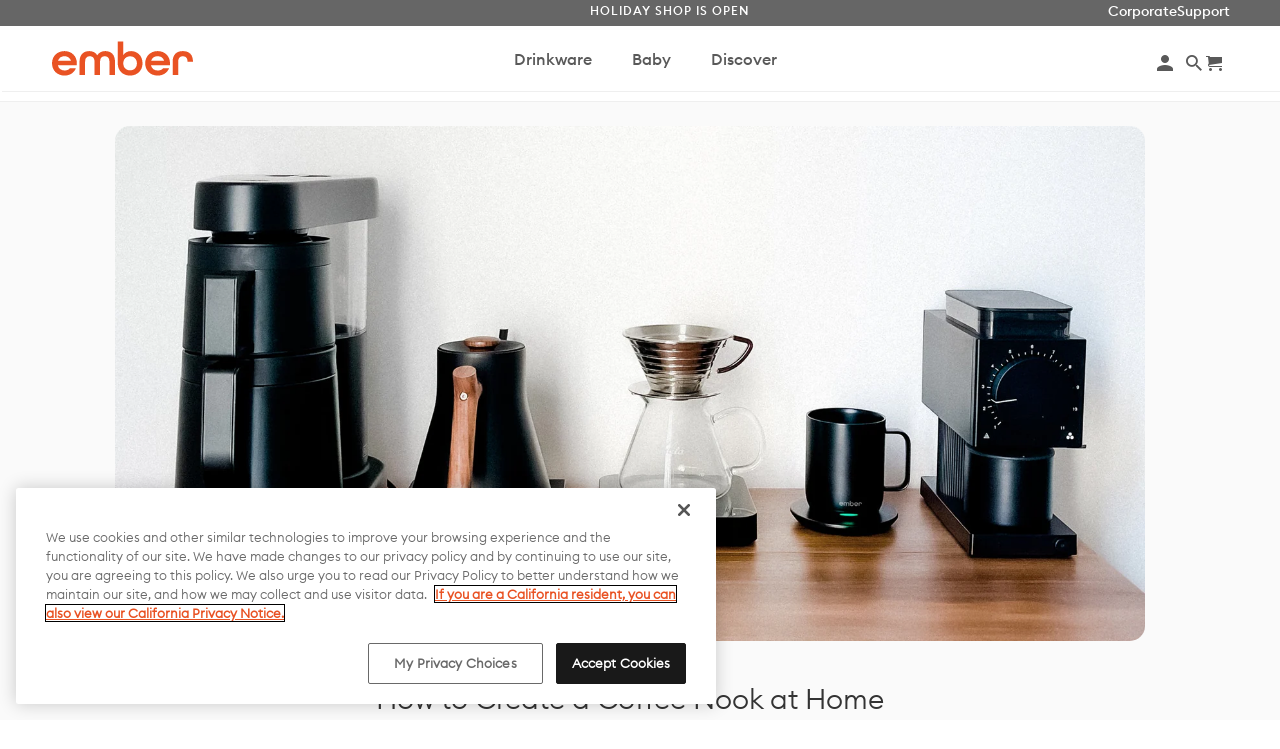

--- FILE ---
content_type: text/html; charset=utf-8
request_url: https://ca.ember.com/blogs/degrees/how-to-create-a-coffee-nook-at-home
body_size: 29218
content:
<!DOCTYPE html>
<!--[if lt IE 7 ]><html class="ie ie6" lang="en"> <![endif]-->
<!--[if IE 7 ]><html class="ie ie7" lang="en"> <![endif]-->
<!--[if IE 8 ]><html class="ie ie8" lang="en"> <![endif]-->
<!--[if IE 9 ]><html class="ie ie9" lang="en"> <![endif]-->
<!--[if (gte IE 10)|!(IE)]><!--><html lang="en"> <!--<![endif]-->
<head>
<!--LOOMI SDK-->
<!--DO NOT EDIT-->
<link rel="preconnect"  href="https://sdk.loomi-prod.xyz/" crossorigin>
<link rel="dns-prefetch" href="https://sdk.loomi-prod.xyz/">
<link href="https://sdk.loomi-prod.xyz/widgets/vsly-preact.min.js?k=js.10806594&e=2&s=EMBER_TECH" rel="preload" as="script">
<script type="text/javascript" src="https://sdk.loomi-prod.xyz/widgets/vsly-preact.min.js?k=js.10806594&e=2&s=EMBER_TECH"></script>
<link href="https://sdk.loomi-prod.xyz/cf/EMBER_TECH.js" rel="preload" as="script">
<link href="https://sdk.loomi-prod.xyz/v/visually.js" rel="preload" as="script">
<script type="text/javascript" src="https://sdk.loomi-prod.xyz/cf/EMBER_TECH.js"></script>
<script type="text/javascript" src="https://sdk.loomi-prod.xyz/v/visually.js"></script>
<script defer type="text/javascript" src="https://sdk.loomi-prod.xyz/v/visually-a.js"></script>
<!--LOOMI SDK-->


<!-- Google Tag Manager -->
<script>(function(w,d,s,l,i){w[l]=w[l]||[];w[l].push({'gtm.start':
new Date().getTime(),event:'gtm.js'});var f=d.getElementsByTagName(s)[0],
j=d.createElement(s),dl=l!='dataLayer'?'&l='+l:'';j.async=true;j.src=
'https://www.googletagmanager.com/gtm.js?id='+i+dl;f.parentNode.insertBefore(j,f);
})(window,document,'script','dataLayer','GTM-MC3VGCFJ');</script>
<!-- End Google Tag Manager -->

<!-- Google Tag Manager -->
<script>(function(w,d,s,l,i){w[l]=w[l]||[];w[l].push({'gtm.start':
new Date().getTime(),event:'gtm.js'});var f=d.getElementsByTagName(s)[0],
j=d.createElement(s),dl=l!='dataLayer'?'&l='+l:'';j.async=true;j.src=
'https://www.googletagmanager.com/gtm.js?id='+i+dl;f.parentNode.insertBefore(j,f);
})(window,document,'script','dataLayer','GTM-KNLZ72JG');</script>
<!-- End Google Tag Manager -->

<!-- Start VWO Async SmartCode -->
<link rel="preconnect" href="https://dev.visualwebsiteoptimizer.com" />
<script type='text/javascript' id='vwoCode'>
window._vwo_code=window._vwo_code || (function() {
var account_id=740336,
version = 1.5,
settings_tolerance=2000,
library_tolerance=2500,
use_existing_jquery=false,
is_spa=1,
hide_element='body',
hide_element_style = 'opacity:0 !important;filter:alpha(opacity=0) !important;background:none !important',
/* DO NOT EDIT BELOW THIS LINE */
f=false,d=document,vwoCodeEl=d.querySelector('#vwoCode'),code={use_existing_jquery:function(){return use_existing_jquery},library_tolerance:function(){return library_tolerance},hide_element_style:function(){return'{'+hide_element_style+'}'},finish:function(){if(!f){f=true;var e=d.getElementById('_vis_opt_path_hides');if(e)e.parentNode.removeChild(e)}},finished:function(){return f},load:function(e){var t=d.createElement('script');t.fetchPriority='high';t.src=e;t.type='text/javascript';t.onerror=function(){_vwo_code.finish()};d.getElementsByTagName('head')[0].appendChild(t)},getVersion:function(){return version},getMatchedCookies:function(e){var t=[];if(document.cookie){t=document.cookie.match(e)||[]}return t},getCombinationCookie:function(){var e=code.getMatchedCookies(/(?:^|;)\s?(_vis_opt_exp_\d+_combi=[^;$]*)/gi);e=e.map(function(e){try{var t=decodeURIComponent(e);if(!/_vis_opt_exp_\d+_combi=(?:\d+,?)+\s*$/.test(t)){return''}return t}catch(e){return''}});var i=[];e.forEach(function(e){var t=e.match(/([\d,]+)/g);t&&i.push(t.join('-'))});return i.join('|')},init:function(){if(d.URL.indexOf('__vwo_disable__')>-1)return;window.settings_timer=setTimeout(function(){_vwo_code.finish()},settings_tolerance);var e=d.createElement('style'),t=hide_element?hide_element+'{'+hide_element_style+'}':'',i=d.getElementsByTagName('head')[0];e.setAttribute('id','_vis_opt_path_hides');vwoCodeEl&&e.setAttribute('nonce',vwoCodeEl.nonce);e.setAttribute('type','text/css');if(e.styleSheet)e.styleSheet.cssText=t;else e.appendChild(d.createTextNode(t));i.appendChild(e);var n=this.getCombinationCookie();this.load('https://dev.visualwebsiteoptimizer.com/j.php?a='+account_id+'&u='+encodeURIComponent(d.URL)+'&f='+ +is_spa+'&vn='+version+(n?'&c='+n:''));return settings_timer}};window._vwo_settings_timer = code.init();return code;}());
</script>
<!-- End VWO Async SmartCode -->
  <meta name="google-site-verification" content="PdDDDk-qar-05mRSWauIL-08TVVjYW_HMSdRZ42mtbE" />
  <meta name="facebook-domain-verification" content="st213lb16930ivve6utflj297rduu8" />
 
  <meta charset="utf-8">
  <meta http-equiv="cleartype" content="on">
  
  <meta name="robots" content="index,follow">
  



  
  <title>How to Create a Coffee Nook at Home - Ember®</title>

  
  <meta name="description" content="Looking for some motivation to get you through those long work-from-home days? Style your very own coffee nook to brighten up your mornings. Get inspired and design your new favorite spot in the house with these simple and affordable coffee bar ideas. Maximize your space First, you’ll need to find or create that perfec" />
  

  <!-- Custom Fonts -->
  

  

<meta name="author" content="Ember®">
<meta property="og:url" content="https://ca.ember.com/blogs/degrees/how-to-create-a-coffee-nook-at-home">
<meta property="og:site_name" content="Ember®">


  <meta property="og:type" content="article">
  <meta property="og:title" content="How to Create a Coffee Nook at Home">
  
  
    <meta property="og:image" content="http://ca.ember.com/cdn/shop/articles/IMG_0163_600x.jpg?v=1686698810">
    <meta property="og:image:secure_url" content="https://ca.ember.com/cdn/shop/articles/IMG_0163_600x.jpg?v=1686698810">
  


  <meta property="og:description" content="Looking for some motivation to get you through those long work-from-home days? Style your very own coffee nook to brighten up your mornings. Get inspired and design your new favorite spot in the house with these simple and affordable coffee bar ideas. Maximize your space First, you’ll need to find or create that perfec">




<meta name="twitter:card" content="summary">

  <meta name="twitter:title" content="How to Create a Coffee Nook at Home">
  <meta name="twitter:description" content="Looking for some motivation to get you through those long work from home days? Style your very own coffee nook and design your new favorite spot in the house with these simple and affordable coffee bar ideas.">
  
    <meta property="twitter:image" content="http://ca.ember.com/cdn/shop/articles/IMG_0163_600x.jpg?v=1686698810">
  



  
  

  <!-- Mobile Specific Metas -->
  <meta name="HandheldFriendly" content="True">
  <meta name="MobileOptimized" content="320">
  <meta name="viewport" content="width=device-width,initial-scale=1">
  <meta name="theme-color" content="#ffffff">
  <meta property="og:logo" content="//ca.ember.com/cdn/shop/files/Ember_Logo_White_on_Orange_Circle_sm_120x120.png?v=1639004074">

  <!-- Stylesheets for Retina 4.2.2 -->
  <link href="//ca.ember.com/cdn/shop/t/15/assets/styles.scss.css?v=62631255497942377971743395511" rel="stylesheet" type="text/css" media="all" />
  <!--[if lte IE 9]>
<link href="//ca.ember.com/cdn/shop/t/15/assets/ie.css?v=16370617434440559491737151323" rel="stylesheet" type="text/css" media="all" />
<![endif]-->


  
  <link rel="shortcut icon" type="image/x-icon" href="//ca.ember.com/cdn/shop/files/Ember_Logo_White_on_Orange_Circle_sm_32x32.png?v=1639004074">
  

  <link rel="canonical" href="https://ca.ember.com/blogs/degrees/how-to-create-a-coffee-nook-at-home" />

  

  

  <script src="//ca.ember.com/cdn/shop/t/15/assets/app.js?v=29545901131411442741737151323" type="text/javascript"></script>
  <script>window.performance && window.performance.mark && window.performance.mark('shopify.content_for_header.start');</script><meta name="google-site-verification" content="RR26nz02dBIKgUN-aY3BC2fUa5FThRsFbDcE0AP5iG4">
<meta id="shopify-digital-wallet" name="shopify-digital-wallet" content="/41014722721/digital_wallets/dialog">
<meta name="shopify-checkout-api-token" content="88134aafe1f7e27c75410ddb15598660">
<link rel="alternate" type="application/atom+xml" title="Feed" href="/blogs/degrees.atom" />
<script async="async" src="/checkouts/internal/preloads.js?locale=en-CA"></script>
<link rel="preconnect" href="https://shop.app" crossorigin="anonymous">
<script async="async" src="https://shop.app/checkouts/internal/preloads.js?locale=en-CA&shop_id=41014722721" crossorigin="anonymous"></script>
<script id="apple-pay-shop-capabilities" type="application/json">{"shopId":41014722721,"countryCode":"US","currencyCode":"CAD","merchantCapabilities":["supports3DS"],"merchantId":"gid:\/\/shopify\/Shop\/41014722721","merchantName":"Ember®","requiredBillingContactFields":["postalAddress","email","phone"],"requiredShippingContactFields":["postalAddress","email","phone"],"shippingType":"shipping","supportedNetworks":["visa","masterCard","amex","discover","elo","jcb"],"total":{"type":"pending","label":"Ember®","amount":"1.00"},"shopifyPaymentsEnabled":true,"supportsSubscriptions":true}</script>
<script id="shopify-features" type="application/json">{"accessToken":"88134aafe1f7e27c75410ddb15598660","betas":["rich-media-storefront-analytics"],"domain":"ca.ember.com","predictiveSearch":true,"shopId":41014722721,"locale":"en"}</script>
<script>var Shopify = Shopify || {};
Shopify.shop = "ember-ca.myshopify.com";
Shopify.locale = "en";
Shopify.currency = {"active":"CAD","rate":"1.0"};
Shopify.country = "CA";
Shopify.theme = {"name":"Live 3\/27 - Baby Launch","id":174806303087,"schema_name":"Retina","schema_version":"4.2.2","theme_store_id":null,"role":"main"};
Shopify.theme.handle = "null";
Shopify.theme.style = {"id":null,"handle":null};
Shopify.cdnHost = "ca.ember.com/cdn";
Shopify.routes = Shopify.routes || {};
Shopify.routes.root = "/";</script>
<script type="module">!function(o){(o.Shopify=o.Shopify||{}).modules=!0}(window);</script>
<script>!function(o){function n(){var o=[];function n(){o.push(Array.prototype.slice.apply(arguments))}return n.q=o,n}var t=o.Shopify=o.Shopify||{};t.loadFeatures=n(),t.autoloadFeatures=n()}(window);</script>
<script>
  window.ShopifyPay = window.ShopifyPay || {};
  window.ShopifyPay.apiHost = "shop.app\/pay";
  window.ShopifyPay.redirectState = null;
</script>
<script id="shop-js-analytics" type="application/json">{"pageType":"article"}</script>
<script defer="defer" async type="module" src="//ca.ember.com/cdn/shopifycloud/shop-js/modules/v2/client.init-shop-cart-sync_C5BV16lS.en.esm.js"></script>
<script defer="defer" async type="module" src="//ca.ember.com/cdn/shopifycloud/shop-js/modules/v2/chunk.common_CygWptCX.esm.js"></script>
<script type="module">
  await import("//ca.ember.com/cdn/shopifycloud/shop-js/modules/v2/client.init-shop-cart-sync_C5BV16lS.en.esm.js");
await import("//ca.ember.com/cdn/shopifycloud/shop-js/modules/v2/chunk.common_CygWptCX.esm.js");

  window.Shopify.SignInWithShop?.initShopCartSync?.({"fedCMEnabled":true,"windoidEnabled":true});

</script>
<script>
  window.Shopify = window.Shopify || {};
  if (!window.Shopify.featureAssets) window.Shopify.featureAssets = {};
  window.Shopify.featureAssets['shop-js'] = {"shop-cart-sync":["modules/v2/client.shop-cart-sync_ZFArdW7E.en.esm.js","modules/v2/chunk.common_CygWptCX.esm.js"],"init-fed-cm":["modules/v2/client.init-fed-cm_CmiC4vf6.en.esm.js","modules/v2/chunk.common_CygWptCX.esm.js"],"shop-button":["modules/v2/client.shop-button_tlx5R9nI.en.esm.js","modules/v2/chunk.common_CygWptCX.esm.js"],"shop-cash-offers":["modules/v2/client.shop-cash-offers_DOA2yAJr.en.esm.js","modules/v2/chunk.common_CygWptCX.esm.js","modules/v2/chunk.modal_D71HUcav.esm.js"],"init-windoid":["modules/v2/client.init-windoid_sURxWdc1.en.esm.js","modules/v2/chunk.common_CygWptCX.esm.js"],"shop-toast-manager":["modules/v2/client.shop-toast-manager_ClPi3nE9.en.esm.js","modules/v2/chunk.common_CygWptCX.esm.js"],"init-shop-email-lookup-coordinator":["modules/v2/client.init-shop-email-lookup-coordinator_B8hsDcYM.en.esm.js","modules/v2/chunk.common_CygWptCX.esm.js"],"init-shop-cart-sync":["modules/v2/client.init-shop-cart-sync_C5BV16lS.en.esm.js","modules/v2/chunk.common_CygWptCX.esm.js"],"avatar":["modules/v2/client.avatar_BTnouDA3.en.esm.js"],"pay-button":["modules/v2/client.pay-button_FdsNuTd3.en.esm.js","modules/v2/chunk.common_CygWptCX.esm.js"],"init-customer-accounts":["modules/v2/client.init-customer-accounts_DxDtT_ad.en.esm.js","modules/v2/client.shop-login-button_C5VAVYt1.en.esm.js","modules/v2/chunk.common_CygWptCX.esm.js","modules/v2/chunk.modal_D71HUcav.esm.js"],"init-shop-for-new-customer-accounts":["modules/v2/client.init-shop-for-new-customer-accounts_ChsxoAhi.en.esm.js","modules/v2/client.shop-login-button_C5VAVYt1.en.esm.js","modules/v2/chunk.common_CygWptCX.esm.js","modules/v2/chunk.modal_D71HUcav.esm.js"],"shop-login-button":["modules/v2/client.shop-login-button_C5VAVYt1.en.esm.js","modules/v2/chunk.common_CygWptCX.esm.js","modules/v2/chunk.modal_D71HUcav.esm.js"],"init-customer-accounts-sign-up":["modules/v2/client.init-customer-accounts-sign-up_CPSyQ0Tj.en.esm.js","modules/v2/client.shop-login-button_C5VAVYt1.en.esm.js","modules/v2/chunk.common_CygWptCX.esm.js","modules/v2/chunk.modal_D71HUcav.esm.js"],"shop-follow-button":["modules/v2/client.shop-follow-button_Cva4Ekp9.en.esm.js","modules/v2/chunk.common_CygWptCX.esm.js","modules/v2/chunk.modal_D71HUcav.esm.js"],"checkout-modal":["modules/v2/client.checkout-modal_BPM8l0SH.en.esm.js","modules/v2/chunk.common_CygWptCX.esm.js","modules/v2/chunk.modal_D71HUcav.esm.js"],"lead-capture":["modules/v2/client.lead-capture_Bi8yE_yS.en.esm.js","modules/v2/chunk.common_CygWptCX.esm.js","modules/v2/chunk.modal_D71HUcav.esm.js"],"shop-login":["modules/v2/client.shop-login_D6lNrXab.en.esm.js","modules/v2/chunk.common_CygWptCX.esm.js","modules/v2/chunk.modal_D71HUcav.esm.js"],"payment-terms":["modules/v2/client.payment-terms_CZxnsJam.en.esm.js","modules/v2/chunk.common_CygWptCX.esm.js","modules/v2/chunk.modal_D71HUcav.esm.js"]};
</script>
<script>(function() {
  var isLoaded = false;
  function asyncLoad() {
    if (isLoaded) return;
    isLoaded = true;
    var urls = ["\/\/cdn.shopify.com\/proxy\/cff7760d9e0b83371e17fd575c3837c637f8a4d5d914d841e927d13979452bf3\/apps.bazaarvoice.com\/deployments\/ember\/main_site\/production\/en_CA\/bv.js?shop=ember-ca.myshopify.com\u0026sp-cache-control=cHVibGljLCBtYXgtYWdlPTkwMA","https:\/\/shopify-widget.route.com\/shopify.widget.js?shop=ember-ca.myshopify.com"];
    for (var i = 0; i < urls.length; i++) {
      var s = document.createElement('script');
      s.type = 'text/javascript';
      s.async = true;
      s.src = urls[i];
      var x = document.getElementsByTagName('script')[0];
      x.parentNode.insertBefore(s, x);
    }
  };
  if(window.attachEvent) {
    window.attachEvent('onload', asyncLoad);
  } else {
    window.addEventListener('load', asyncLoad, false);
  }
})();</script>
<script id="__st">var __st={"a":41014722721,"offset":-28800,"reqid":"0d6994b3-7513-420a-aca1-a6be4842cddd-1768810032","pageurl":"ca.ember.com\/blogs\/degrees\/how-to-create-a-coffee-nook-at-home","s":"articles-559778103457","u":"86f762acf8b2","p":"article","rtyp":"article","rid":559778103457};</script>
<script>window.ShopifyPaypalV4VisibilityTracking = true;</script>
<script id="captcha-bootstrap">!function(){'use strict';const t='contact',e='account',n='new_comment',o=[[t,t],['blogs',n],['comments',n],[t,'customer']],c=[[e,'customer_login'],[e,'guest_login'],[e,'recover_customer_password'],[e,'create_customer']],r=t=>t.map((([t,e])=>`form[action*='/${t}']:not([data-nocaptcha='true']) input[name='form_type'][value='${e}']`)).join(','),a=t=>()=>t?[...document.querySelectorAll(t)].map((t=>t.form)):[];function s(){const t=[...o],e=r(t);return a(e)}const i='password',u='form_key',d=['recaptcha-v3-token','g-recaptcha-response','h-captcha-response',i],f=()=>{try{return window.sessionStorage}catch{return}},m='__shopify_v',_=t=>t.elements[u];function p(t,e,n=!1){try{const o=window.sessionStorage,c=JSON.parse(o.getItem(e)),{data:r}=function(t){const{data:e,action:n}=t;return t[m]||n?{data:e,action:n}:{data:t,action:n}}(c);for(const[e,n]of Object.entries(r))t.elements[e]&&(t.elements[e].value=n);n&&o.removeItem(e)}catch(o){console.error('form repopulation failed',{error:o})}}const l='form_type',E='cptcha';function T(t){t.dataset[E]=!0}const w=window,h=w.document,L='Shopify',v='ce_forms',y='captcha';let A=!1;((t,e)=>{const n=(g='f06e6c50-85a8-45c8-87d0-21a2b65856fe',I='https://cdn.shopify.com/shopifycloud/storefront-forms-hcaptcha/ce_storefront_forms_captcha_hcaptcha.v1.5.2.iife.js',D={infoText:'Protected by hCaptcha',privacyText:'Privacy',termsText:'Terms'},(t,e,n)=>{const o=w[L][v],c=o.bindForm;if(c)return c(t,g,e,D).then(n);var r;o.q.push([[t,g,e,D],n]),r=I,A||(h.body.append(Object.assign(h.createElement('script'),{id:'captcha-provider',async:!0,src:r})),A=!0)});var g,I,D;w[L]=w[L]||{},w[L][v]=w[L][v]||{},w[L][v].q=[],w[L][y]=w[L][y]||{},w[L][y].protect=function(t,e){n(t,void 0,e),T(t)},Object.freeze(w[L][y]),function(t,e,n,w,h,L){const[v,y,A,g]=function(t,e,n){const i=e?o:[],u=t?c:[],d=[...i,...u],f=r(d),m=r(i),_=r(d.filter((([t,e])=>n.includes(e))));return[a(f),a(m),a(_),s()]}(w,h,L),I=t=>{const e=t.target;return e instanceof HTMLFormElement?e:e&&e.form},D=t=>v().includes(t);t.addEventListener('submit',(t=>{const e=I(t);if(!e)return;const n=D(e)&&!e.dataset.hcaptchaBound&&!e.dataset.recaptchaBound,o=_(e),c=g().includes(e)&&(!o||!o.value);(n||c)&&t.preventDefault(),c&&!n&&(function(t){try{if(!f())return;!function(t){const e=f();if(!e)return;const n=_(t);if(!n)return;const o=n.value;o&&e.removeItem(o)}(t);const e=Array.from(Array(32),(()=>Math.random().toString(36)[2])).join('');!function(t,e){_(t)||t.append(Object.assign(document.createElement('input'),{type:'hidden',name:u})),t.elements[u].value=e}(t,e),function(t,e){const n=f();if(!n)return;const o=[...t.querySelectorAll(`input[type='${i}']`)].map((({name:t})=>t)),c=[...d,...o],r={};for(const[a,s]of new FormData(t).entries())c.includes(a)||(r[a]=s);n.setItem(e,JSON.stringify({[m]:1,action:t.action,data:r}))}(t,e)}catch(e){console.error('failed to persist form',e)}}(e),e.submit())}));const S=(t,e)=>{t&&!t.dataset[E]&&(n(t,e.some((e=>e===t))),T(t))};for(const o of['focusin','change'])t.addEventListener(o,(t=>{const e=I(t);D(e)&&S(e,y())}));const B=e.get('form_key'),M=e.get(l),P=B&&M;t.addEventListener('DOMContentLoaded',(()=>{const t=y();if(P)for(const e of t)e.elements[l].value===M&&p(e,B);[...new Set([...A(),...v().filter((t=>'true'===t.dataset.shopifyCaptcha))])].forEach((e=>S(e,t)))}))}(h,new URLSearchParams(w.location.search),n,t,e,['guest_login'])})(!0,!0)}();</script>
<script integrity="sha256-4kQ18oKyAcykRKYeNunJcIwy7WH5gtpwJnB7kiuLZ1E=" data-source-attribution="shopify.loadfeatures" defer="defer" src="//ca.ember.com/cdn/shopifycloud/storefront/assets/storefront/load_feature-a0a9edcb.js" crossorigin="anonymous"></script>
<script crossorigin="anonymous" defer="defer" src="//ca.ember.com/cdn/shopifycloud/storefront/assets/shopify_pay/storefront-65b4c6d7.js?v=20250812"></script>
<script data-source-attribution="shopify.dynamic_checkout.dynamic.init">var Shopify=Shopify||{};Shopify.PaymentButton=Shopify.PaymentButton||{isStorefrontPortableWallets:!0,init:function(){window.Shopify.PaymentButton.init=function(){};var t=document.createElement("script");t.src="https://ca.ember.com/cdn/shopifycloud/portable-wallets/latest/portable-wallets.en.js",t.type="module",document.head.appendChild(t)}};
</script>
<script data-source-attribution="shopify.dynamic_checkout.buyer_consent">
  function portableWalletsHideBuyerConsent(e){var t=document.getElementById("shopify-buyer-consent"),n=document.getElementById("shopify-subscription-policy-button");t&&n&&(t.classList.add("hidden"),t.setAttribute("aria-hidden","true"),n.removeEventListener("click",e))}function portableWalletsShowBuyerConsent(e){var t=document.getElementById("shopify-buyer-consent"),n=document.getElementById("shopify-subscription-policy-button");t&&n&&(t.classList.remove("hidden"),t.removeAttribute("aria-hidden"),n.addEventListener("click",e))}window.Shopify?.PaymentButton&&(window.Shopify.PaymentButton.hideBuyerConsent=portableWalletsHideBuyerConsent,window.Shopify.PaymentButton.showBuyerConsent=portableWalletsShowBuyerConsent);
</script>
<script data-source-attribution="shopify.dynamic_checkout.cart.bootstrap">document.addEventListener("DOMContentLoaded",(function(){function t(){return document.querySelector("shopify-accelerated-checkout-cart, shopify-accelerated-checkout")}if(t())Shopify.PaymentButton.init();else{new MutationObserver((function(e,n){t()&&(Shopify.PaymentButton.init(),n.disconnect())})).observe(document.body,{childList:!0,subtree:!0})}}));
</script>
<link id="shopify-accelerated-checkout-styles" rel="stylesheet" media="screen" href="https://ca.ember.com/cdn/shopifycloud/portable-wallets/latest/accelerated-checkout-backwards-compat.css" crossorigin="anonymous">
<style id="shopify-accelerated-checkout-cart">
        #shopify-buyer-consent {
  margin-top: 1em;
  display: inline-block;
  width: 100%;
}

#shopify-buyer-consent.hidden {
  display: none;
}

#shopify-subscription-policy-button {
  background: none;
  border: none;
  padding: 0;
  text-decoration: underline;
  font-size: inherit;
  cursor: pointer;
}

#shopify-subscription-policy-button::before {
  box-shadow: none;
}

      </style>

<script>window.performance && window.performance.mark && window.performance.mark('shopify.content_for_header.end');</script>
<script>window.BOLD = window.BOLD || {};
    window.BOLD.common = window.BOLD.common || {};
    window.BOLD.common.Shopify = window.BOLD.common.Shopify || {};
    window.BOLD.common.Shopify.shop = {
      domain: 'ca.ember.com',
      permanent_domain: 'ember-ca.myshopify.com',
      url: 'https://ca.ember.com',
      secure_url: 'https://ca.ember.com',
      money_format: "${{amount}}",
      currency: "CAD"
    };
    window.BOLD.common.Shopify.customer = {
      id: null,
      tags: null,
    };
    window.BOLD.common.Shopify.cart = {"note":null,"attributes":{},"original_total_price":0,"total_price":0,"total_discount":0,"total_weight":0.0,"item_count":0,"items":[],"requires_shipping":false,"currency":"CAD","items_subtotal_price":0,"cart_level_discount_applications":[],"checkout_charge_amount":0};
    window.BOLD.common.template = 'article';window.BOLD.common.Shopify.formatMoney = function(money, format) {
        function n(t, e) {
            return "undefined" == typeof t ? e : t
        }
        function r(t, e, r, i) {
            if (e = n(e, 2),
                r = n(r, ","),
                i = n(i, "."),
            isNaN(t) || null == t)
                return 0;
            t = (t / 100).toFixed(e);
            var o = t.split(".")
                , a = o[0].replace(/(\d)(?=(\d\d\d)+(?!\d))/g, "$1" + r)
                , s = o[1] ? i + o[1] : "";
            return a + s
        }
        "string" == typeof money && (money = money.replace(".", ""));
        var i = ""
            , o = /\{\{\s*(\w+)\s*\}\}/
            , a = format || window.BOLD.common.Shopify.shop.money_format || window.Shopify.money_format || "$ {{ amount }}";
        switch (a.match(o)[1]) {
            case "amount":
                i = r(money, 2, ",", ".");
                break;
            case "amount_no_decimals":
                i = r(money, 0, ",", ".");
                break;
            case "amount_with_comma_separator":
                i = r(money, 2, ".", ",");
                break;
            case "amount_no_decimals_with_comma_separator":
                i = r(money, 0, ".", ",");
                break;
            case "amount_with_space_separator":
                i = r(money, 2, " ", ",");
                break;
            case "amount_no_decimals_with_space_separator":
                i = r(money, 0, " ", ",");
                break;
            case "amount_with_apostrophe_separator":
                i = r(money, 2, "'", ".");
                break;
        }
        return a.replace(o, i);
    };
    window.BOLD.common.Shopify.saveProduct = function (handle, product) {
      if (typeof handle === 'string' && typeof window.BOLD.common.Shopify.products[handle] === 'undefined') {
        if (typeof product === 'number') {
          window.BOLD.common.Shopify.handles[product] = handle;
          product = { id: product };
        }
        window.BOLD.common.Shopify.products[handle] = product;
      }
    };
    window.BOLD.common.Shopify.saveVariant = function (variant_id, variant) {
      if (typeof variant_id === 'number' && typeof window.BOLD.common.Shopify.variants[variant_id] === 'undefined') {
        window.BOLD.common.Shopify.variants[variant_id] = variant;
      }
    };window.BOLD.common.Shopify.products = window.BOLD.common.Shopify.products || {};
    window.BOLD.common.Shopify.variants = window.BOLD.common.Shopify.variants || {};
    window.BOLD.common.Shopify.handles = window.BOLD.common.Shopify.handles || {};window.BOLD.common.Shopify.saveProduct(null, null);window.BOLD.apps_installed = {} || {};window.BOLD.common.Shopify.metafields = window.BOLD.common.Shopify.metafields || {};window.BOLD.common.Shopify.metafields["bold_rp"] = {};window.BOLD.common.Shopify.metafields["bold_csp_defaults"] = {};window.BOLD.common.cacheParams = window.BOLD.common.cacheParams || {};
</script><link href="//ca.ember.com/cdn/shop/t/15/assets/bold-upsell.css?v=25435292307128927291737151223" rel="stylesheet" type="text/css" media="all" />
<link href="//ca.ember.com/cdn/shop/t/15/assets/bold-upsell-custom.css?v=150135899998303055901737151220" rel="stylesheet" type="text/css" media="all" /><link href="//ca.ember.com/cdn/shop/t/15/assets/bold-upsell.css?v=25435292307128927291737151223" rel="stylesheet" type="text/css" media="all" />
  <link href="//ca.ember.com/cdn/shop/t/15/assets/bold-upsell-custom.css?v=150135899998303055901737151220" rel="stylesheet" type="text/css" media="all" />

  <script src="//ca.ember.com/cdn/shop/t/15/assets/flickity.pkgd.min.js?v=114460508543641870001737151224" type="text/javascript"></script>  
  <link href="//ca.ember.com/cdn/shop/t/15/assets/flickity.min.css?v=12404722746677358661737151221" rel="stylesheet" type="text/css" media="all" />

  
  

  <!-- OneTrust Cookies Consent Notice start for ember.com -->
<script type="text/javascript" src="https://cdn.cookielaw.org/consent/0acc5f58-c145-4d75-bbbe-415204a993ff/OtAutoBlock.js" ></script>
<script src="https://cdn.cookielaw.org/scripttemplates/otSDKStub.js"  type="text/javascript" charset="UTF-8" data-domain-script="0acc5f58-c145-4d75-bbbe-415204a993ff" ></script>
<script type="text/javascript">
function OptanonWrapper() { }
</script>
<!-- OneTrust Cookies Consent Notice end for ember.com -->

   
  
  
<script>
    window.CLYDE = {
        globalCart: {
            enabled: true,
            cartSelector: 'form[action="/checkout"].mm-menu',
            itemSelector: 'a[href^="/products"]'
        },
        onInit: function (sdk) {
            var originalRefresh = window.refreshCart;
            window.refreshCart = function(data) {
                originalRefresh(data);
                sdk.refresh();
            };
            sdk.on('update', function() {
                $.getJSON('/cart.js', originalRefresh);
            });
        }
    }; 
</script>

<link href="//ca.ember.com/cdn/shop/t/15/assets/Clyde-custom.css?v=99176991884625245721737151220" rel="stylesheet" type="text/css" media="all" />

  
<!-- Added with Analyzify V2.0 - Jun 27, 2022 6:20 pm -->

<!-- Google Tag Manager -->
<script>(function(w,d,s,l,i){w[l]=w[l]||[];w[l].push({'gtm.start':
new Date().getTime(),event:'gtm.js'});var f=d.getElementsByTagName(s)[0],
j=d.createElement(s),dl=l!='dataLayer'?'&l='+l:'';j.async=true;j.src=
'https://www.googletagmanager.com/gtm.js?id='+i+dl;f.parentNode.insertBefore(j,f);
})(window,document,'script','dataLayer','');</script>
<!-- End Google Tag Manager -->

<script type="text/javascript">
  var jQuery351;
  window.dataLayer = window.dataLayer || [];

  function analyzifyInitialize(){
    window.analyzifyloadScript = function(url, callback) {
      var script = document.createElement('script');
      script.type = 'text/javascript';
      // If the browser is Internet Explorer
      if (script.readyState){
        script.onreadystatechange = function() {
          if (script.readyState == 'loaded' || script.readyState == 'complete') {
            script.onreadystatechange = null;
            callback();
          }
        };
        // For any other browser
      } else {
        script.onload = function() {
          callback();
        };
      }
      script.src = url;
      document.getElementsByTagName('head')[0].appendChild(script);
    }

    window.analyzifyAppStart = function(){
      
      window.dataLayer.push({
        event: "sh_info",
        
            page_type: "other",
        
        page_currency: "CAD",
        
          user_type: "visitor"
        
      });

      window.analyzifyGetClickedProductPosition = function(elementHref, sku){
        if(sku != ''){
          var collection = null;
          
          return 0;
        }else{
          var elementIndex = -1
          collectionProductsElements = document.querySelectorAll('a[href*="/products/"]');
          collectionProductsElements.forEach(function(element,index){
            if (element.href.includes(elementHref)) {elementIndex = index + 1};
          });
          return elementIndex
        }
      }

      window.analyzifyCollectionPageHandle = function(){
        var collection = null;
        var collectionAllProducts = null;
        var collectionTitle = "";
        var collectionId = "";
        var collectionProductsBrand = [];
        var collectionProductsType = [];
        var collectionProductsSku = [];
        var collectionProductsName = [];
        var collectionProductsId = [];
        var collectionProductsPrice = [];
        var collectionProductsPosition = []; // we need to talk about, this data can be taken from DOM only (filter ON/OFF)
        var collectionGproductId = [];
        var collectionVariantId = [];
        
        
        window.dataLayer.push({
          event: 'ee_productImpression',
          category_name: collectionTitle,
          category_id: collectionId,
          category_product_brand: collectionProductsBrand,
          category_product_type: collectionProductsType,
          category_product_sku: collectionProductsSku,
          category_product_name: collectionProductsName,
          category_product_id: collectionProductsId,
          category_product_price: collectionProductsPrice,
          currency: "CAD",
          category_product_position: collectionProductsPosition,
          g_product_id: collectionGproductId,
          variant_id: collectionVariantId
        });

        jQuery351(document).on('click', 'a[href*="/products/"]', function(event) {
          var href= jQuery351(this).attr('href');
          if(collectionAllProducts.length < 1 ) return;
          var handle = href.split('/products/')[1];
          var clickedProduct = collectionAllProducts.filter(function(product) {
              return product.handle === handle;
          });
          if (clickedProduct.length == 0 ) return;
          window.dataLayer.push({
            event: 'ee_productClick',
            category_name: collectionTitle,
            category_id: collectionId,
            product_name: clickedProduct[0].title,
            product_type: clickedProduct[0].type,
            sku: clickedProduct[0].variants[0].sku,
            product_id : clickedProduct[0].id.toString(),
            product_price: (clickedProduct[0].price / 100).toFixed(2).toString(),
            currency: "CAD",
            product_brand: clickedProduct[0].vendor,
            product_position: analyzifyGetClickedProductPosition(href, clickedProduct[0].variants[0].sku),
            variant_id: clickedProduct[0].variants[0].id
          });
        });
      };

      window.analyzifySearchPageHandle = function(){
        var searchTerm = "";
        var searchResults = parseInt("");
        var searchResultsJson = null;
        var searchProductsBrand = [];
        var searchProductsType = [];
        var searchProductsSku = [];
        var searchProductsNames = [];
        var searchProductsIds = [];
        var searchProductsPrices = [];
        var searchProductsPosition = [];
        var searchGproductId = [];
        var searchVariantId = [];
        
        

        window.dataLayer.push({
          event: 'searchListInfo',
          page_type: 'search',
          search_term: searchTerm,
          search_results: searchResults,
          category_product_brand: searchProductsBrand,
          category_product_type: searchProductsType,
          category_product_sku: searchProductsSku,
          category_product_name: searchProductsNames,
          category_product_id: searchProductsIds,
          category_product_price: searchProductsPrices,
          currency: "CAD",
          category_product_position: searchProductsPosition,
          g_product_id: searchGproductId,
          variant_id: searchVariantId
        });

        
        jQuery351(document).on('click', 'a[href*="/products/"]', function(event) {
          if(searchResultsJson.length < 1 ) return;
          var href= jQuery351(this).attr('href');
          var handle = href.split('/products/')[1];
          var clickedProduct = searchResultsJson.filter(function(product) {
            return handle.includes(product.handle);
          });
          if (clickedProduct.length == 0 ) return;
          
          window.dataLayer.push({
            event: 'ee_productClick',
            product_name: clickedProduct[0].title,
            product_type: clickedProduct[0].type,
            sku: clickedProduct[0].variants[0].sku,
            product_id : clickedProduct[0].id,
            product_price: (clickedProduct[0].price / 100).toFixed(2).toString(),
            currency: "CAD",
            product_brand: clickedProduct[0].vendor,
            product_position: analyzifyGetClickedProductPosition(href, ""),
            variant_id: clickedProduct[0].variants[0].id
          });

        });
      };

      window.analyzifyProductPageHandle = function(){
        var productName = "";
        var productId = "";
        var productPrice = "0.0";
        var productBrand = "";
        var productType = "";
        var productSku = "";
        var productCollection = "";
        
        window.dataLayer.push({
          event: 'ee_productDetail',
          name: productName,
          id: productId,
          price: productPrice,
          currency: "CAD",
          brand: productBrand,
          product_type: productType,
          sku: productSku,
          category: productCollection,
          g_product_id: "shopify_US_"+productId+"_"+"",
          variant_id: ""
        });
        var first_atc = null;
        var selectors = ["input[name='add']", "button[name='add']", "#add-to-cart", "#AddToCartText", "#AddToCart", ".gtmatc", ".product-form__cart-submit", "#AddToCart-product-template", ".product-form__add-to-cart"];
        var found_selectors = 0;
        selectors.forEach(function(selector) {
          found_selectors += jQuery351(selector).length;
          if (first_atc == null && found_selectors) {
            first_atc = selector
          }
        });
        if (jQuery351(first_atc).length > 0 ) {
          jQuery351(document).on('click', first_atc, function(event) {
            var productForm = jQuery351(this).parents('form[action="/cart/add"]');
            var variantInput = productForm.find('*[name="id"]')
            var quantityInput = productForm.find('input[name="quantity"]')
            var itemQuantity = quantityInput.length > 0 ? quantityInput.val() : 1
            window.dataLayer.push({
              event: 'ee_addToCart',
              name: productName,
              id: productId,
              price: productPrice,
              currency: "CAD",
              brand: productBrand,
              product_type: productType,
              category: productCollection,
              quantity: itemQuantity,
              variant: variantInput.val(),
              g_product_id: "shopify_US_"+productId+"_"+variantInput.val()
            });
          });
        }
      };

      window.checkoutEvent = function(){
        jQuery351.getJSON('/cart.js', function(cart) {
          if(cart.items.length > 0){
            var cartId = cart.token;
            var cartTotalValue = cart.total_price;
            var cartTotalQuantity = cart.item_count;
            var cartCurrency = cart.currency;
            var cartItemsName = [];
            var cartItemsBrand = [];
            var cartItemsType = [];
            var cartItemsSku = [];
            var cartItemsId = [];
            var cartItemsVariantId = [];
            var cartItemsVariantTitle = [];
            var cartItemsPrice = [];
            var cartItemsQuantity = [];
            var cartItemsQuantity = [];
            var cartGProductIds = [];

            jQuery351.each(cart.items, function(key,val) {
              cartItemsName.push(val.title);
              cartItemsBrand.push(val.vendor);
              cartItemsType.push(val.product_type);
              cartItemsSku.push(val.sku);
              cartItemsId.push(val.product_id);
              cartItemsVariantId.push(val.variant_id);
              cartItemsVariantTitle.push(val.title);
              cartItemsPrice.push(parseFloat(parseInt(val.original_price)/100));
              cartItemsQuantity.push(val.quantity);
              cartGProductIds.push("shopify_US_"+val.product_id+"_"+val.variant_id);
            });

            window.dataLayer.push({
              event: 'ee_checkout',
              page_type: 'cart',
              name: cartItemsName,
              brand: cartItemsBrand,
              product_type: cartItemsType,
              sku: cartItemsSku,
              id: cartItemsId,
              variant_id: cartItemsVariantId,
              variant: cartItemsVariantTitle,
              price: cartItemsPrice,
              quantity: cartItemsQuantity,
              cart_id: cart.token,
              currency: cartCurrency,
              totalValue: parseFloat(cart.total_price)/100,
              totalQuantity: cart.item_count,
              g_product_id: cartGProductIds
            });
           }
        });
      };

      window.analyzifyCartPageHandle = function(){
        var cartTotalValue = "0.0";
        var cartTotalQuantity = "0";
        var cartCurrency = "CAD";
        var cartItemsName = [];
        var cartItemsCategory = [];
        var cartItemsBrand = [];
        var cartItemsType = [];
        var cartItemsSku = [];
        var cartItemsId = [];
        var cartItemsVariantId = [];
        var cartItemsVariantTitle = [];
        var cartItemsPrice = [];
        var cartItemsQuantity = [];
        var cartItemsCategoryIds = [];

        
        


        window.dataLayer.push({
          event: 'ee_checkout',
          page_type: 'cart',
          name: cartItemsName,
          category: cartItemsCategory,
          brand: cartItemsBrand,
          product_type: cartItemsType,
          sku: cartItemsSku,
          id: cartItemsId,
          variant_id: cartItemsVariantId,
          variant: cartItemsVariantTitle,
          price: cartItemsPrice,
          currency: "CAD",
          quantity: cartItemsQuantity,
          category_id: cartItemsCategoryIds,
          currency: cartCurrency,
          totalValue: cartTotalValue,
          totalQuantity: cartTotalQuantity * 1
        });
      };

      
      
      
        // jQuery351(document).on('click', cart_icon, function(event) {
        // checkoutEvent();
        // });
        // jQuery351(document).on('click', first_atc, function(event) {
        //   var productForm = jQuery351(this).parents('form');
        //   var variantInput = productForm.find('*[name="id"]')
        //   var quantityInput = productForm.find('input[name="quantity"]')
        //   var itemQuantity = quantityInput.length > 0 ? quantityInput.val() : 1
        //   window.dataLayer.push({
        //     event: 'ee_addToCart',
        //     name: productForm.find('.ptitle').val(),
        //     id: productForm.find('.pid').val(),
        //     price: productForm.find('.pprice').val(),
        //     brand: productForm.find('.pbrand').val(),
        //     product_type: productForm.find('.ptype').val(),
        //     category: productForm.find('.pcollection').val(),
        //     quantity: itemQuantity,
        //     variant: variantInput.val(),
        //     g_product_id: "shopify_US_"+productForm.find('.pid').val()+"_"+variantInput.val()
        //   });
        // });
      
      var cartItemsJson = {"note":null,"attributes":{},"original_total_price":0,"total_price":0,"total_discount":0,"total_weight":0.0,"item_count":0,"items":[],"requires_shipping":false,"currency":"CAD","items_subtotal_price":0,"cart_level_discount_applications":[],"checkout_charge_amount":0};
      jQuery351(document).on('click', ".cart__remove", function(event) {
        var removedvid = jQuery351(this).attr("data-vid");
        var removedItemData = cartItemsJson.items.filter(function(item){
          return item.variant_id.toString() === removedvid
        })
        var removedItem = removedItemData[0];
        window.dataLayer.push({
          event:'ee_removeFromCart',
          name: removedItem.product_title,
          id : removedItem.product_id.toString(),
          variant : removedItem.id.toString(),
          price: (removedItem.price / 100).toFixed(2).toString(),
          currency: "CAD",
          brand: removedItem.vendor,
          quantity: removedItem.quantity
        });
      });
    }
  }

  analyzifyInitialize();
  analyzifyloadScript('//ajax.googleapis.com/ajax/libs/jquery/3.5.1/jquery.min.js', function() {
    jQuery351 = jQuery.noConflict(true);
    analyzifyAppStart();
  });
</script>

  <link rel="stylesheet" href="https://fonts.googleapis.com/css2?family=Material+Symbols+Rounded" />


<script type="text/javascript">
	
	var isCartPage = false;
	
</script>
<link href="//ca.ember.com/cdn/shop/t/15/assets/alert.css?v=135610300445096884681737151220" rel="stylesheet" type="text/css" media="all" />
<link href="//ca.ember.com/cdn/shop/t/15/assets/variants-in-catalog.css?v=106550182518350331731737151224" rel="stylesheet" type="text/css" media="all" />
<script src="//ca.ember.com/cdn/shop/t/15/assets/alert.js?v=10418052424899582361737151223" type="text/javascript"></script>
<script type="text/javascript">var show_type = '0';var combinations_or_variants = '0';var select_or_radio_combinations = '0';var select_or_radio = '1';var only_available_combinations = '0';var show_price_for_combination = '0';var show_variants_names = '0';var show_add_to_cart = '0';var show_product_count = '0';var add_to_cart_title = 'Add To Cart';var unavailable_title = 'Out Of Stock';var button_label_color = '#000000';var button_background_color = '#457da1';var mini_cart_path = '';var show_message = '0';var message_type = '0';var fixed_message_position = '0';var message_text = 'Product {LINKED_NAME} was successfully added to your shopping cart';var message_text_color = '#000000';var message_background_color = '#d4d4d4';var message_hide_time = '0';var message_font_size = '14';var change_images = '1';var change_prices = '0';var show_go_to_product = '0';var go_to_product_label = 'View Product';var button_go_to_product_label_color = '#000000';var button_go_to_product_background_color = '#457da1';var money_format = '<span class=money>$ USD</span>';var vic_money_format = '$@@amount&& USD';</script>

        <!-- SlideRule Script Start -->
        <script name="sliderule-tracking" data-ot-ignore>
(function(){
	slideruleData = {
    "version":"v0.0.1",
    "referralExclusion":"/(paypal|visa|MasterCard|clicksafe|arcot\.com|geschuetzteinkaufen|checkout\.shopify\.com|checkout\.rechargeapps\.com|portal\.afterpay\.com|payfort)/",
    "googleSignals":true,
    "anonymizeIp":true,
    "productClicks":true,
    "persistentUserId":true,
    "hideBranding":false,
    "ecommerce":{"currencyCode":"CAD",
    "impressions":[]},
    "pageType":"article",
	"destinations":{"google_analytics_4":{"measurementIds":["G-25TW1TNL5Q"]}},
    "cookieUpdate":true
	}

	
		slideruleData.themeMode = "live"
	

	


	
	})();
</script>
<script async type="text/javascript" src=https://files.slideruletools.com/eluredils-g.js></script>
        <!-- SlideRule Script End -->
        
<script>
  window.dataLayer = window.dataLayer || [];
  function gtag(){dataLayer.push(arguments);}
  gtag('js', new Date());

  gtag('config', 'AW-11239278118');
</script>


<script type="text/javascript">
    (function(c,l,a,r,i,t,y){
        c[a]=c[a]||function(){(c[a].q=c[a].q||[]).push(arguments)};
        t=l.createElement(r);t.async=1;t.src="https://www.clarity.ms/tag/"+i;
        y=l.getElementsByTagName(r)[0];y.parentNode.insertBefore(t,y);
    })(window, document, "clarity", "script", "i83tl2k4pk");
</script>

  <!-- GSSTART Show variants. Do not change --> <script type="text/javascript"> gsVSCollectionId =  "0" ; gsVSCollectionTags = ''; gsCollectionProdCnt =  ; gsCollection = {  }; </script>  <!-- Show variants code end. Do not change GSEND --> <!-- Image swap code end. Do not change GSEND -->
<script>             
  !function(w,d,s,t,a){if(w.amzn)return;w.amzn=a=function(){w.amzn.q.push([arguments,(new Date).getTime()])};a.q=[];a.version="0.0";s=d.createElement("script");s.src="
https://c.amazon-adsystem.com/aat/amzn.js";s.id="amzn-pixel";s.async=true;t=d.getElementsByTagName("script")[0];t.parentNode.insertBefore(s,t)}(window,document);
            amzn("setRegion", "EU");             amzn("addTag", "a5b43ed8-4f73-4e76-9bba-8b7f9021a722");             amzn("trackEvent", "PageView");   </script>   <noscript>     <img src="
https://aax-eu.amazon-adsystem.com/s/iu3?pid=a5b43ed8-4f73-4e76-9bba-8b7f9021a722&event=PageView"
width="1" height="1" border="0">   
            </noscript>
<!-- BEGIN app block: shopify://apps/geo-pro-geolocation/blocks/geopro/16fc5313-7aee-4e90-ac95-f50fc7c8b657 --><!-- This snippet is used to load Geo:Pro data on the storefront -->

<!-- This snippet initializes the plugin -->
<script async>
  try {
    const loadGeoPro=()=>{let e=e=>{if(!e||e.isCrawler||"success"!==e.message){window.geopro_cancel="1";return}let o=e.isAdmin?"el-geoip-location-admin":"el-geoip-location",s=Date.now()+864e5;localStorage.setItem(o,JSON.stringify({value:e.data,expires:s})),e.isAdmin&&localStorage.setItem("el-geoip-admin",JSON.stringify({value:"1",expires:s}))},o=new XMLHttpRequest;o.open("GET","https://geo.geoproapp.com?x-api-key=91e359ab7-2b63-539e-1de2-c4bf731367a7",!0),o.responseType="json",o.onload=()=>e(200===o.status?o.response:null),o.send()},load=!["el-geoip-location-admin","el-geoip-location"].some(e=>{try{let o=JSON.parse(localStorage.getItem(e));return o&&o.expires>Date.now()}catch(s){return!1}});load&&loadGeoPro();
  } catch(e) {
    console.warn('Geo:Pro error', e);
    window.geopro_cancel = '1';
  }
</script>
<script src="https://cdn.shopify.com/extensions/019b746b-26da-7a64-a671-397924f34f11/easylocation-195/assets/easylocation-storefront.min.js" type="text/javascript" async></script>


<!-- END app block --><!-- BEGIN app block: shopify://apps/minmaxify-order-limits/blocks/app-embed-block/3acfba32-89f3-4377-ae20-cbb9abc48475 --><script type="text/javascript" src="https://limits.minmaxify.com/ember-ca.myshopify.com?v=88c&r=20220811195205"></script>

<!-- END app block --><!-- BEGIN app block: shopify://apps/klaviyo-email-marketing-sms/blocks/klaviyo-onsite-embed/2632fe16-c075-4321-a88b-50b567f42507 -->












  <script async src="https://static.klaviyo.com/onsite/js/VbHiwV/klaviyo.js?company_id=VbHiwV"></script>
  <script>!function(){if(!window.klaviyo){window._klOnsite=window._klOnsite||[];try{window.klaviyo=new Proxy({},{get:function(n,i){return"push"===i?function(){var n;(n=window._klOnsite).push.apply(n,arguments)}:function(){for(var n=arguments.length,o=new Array(n),w=0;w<n;w++)o[w]=arguments[w];var t="function"==typeof o[o.length-1]?o.pop():void 0,e=new Promise((function(n){window._klOnsite.push([i].concat(o,[function(i){t&&t(i),n(i)}]))}));return e}}})}catch(n){window.klaviyo=window.klaviyo||[],window.klaviyo.push=function(){var n;(n=window._klOnsite).push.apply(n,arguments)}}}}();</script>

  




  <script>
    window.klaviyoReviewsProductDesignMode = false
  </script>







<!-- END app block --><link href="https://monorail-edge.shopifysvc.com" rel="dns-prefetch">
<script>(function(){if ("sendBeacon" in navigator && "performance" in window) {try {var session_token_from_headers = performance.getEntriesByType('navigation')[0].serverTiming.find(x => x.name == '_s').description;} catch {var session_token_from_headers = undefined;}var session_cookie_matches = document.cookie.match(/_shopify_s=([^;]*)/);var session_token_from_cookie = session_cookie_matches && session_cookie_matches.length === 2 ? session_cookie_matches[1] : "";var session_token = session_token_from_headers || session_token_from_cookie || "";function handle_abandonment_event(e) {var entries = performance.getEntries().filter(function(entry) {return /monorail-edge.shopifysvc.com/.test(entry.name);});if (!window.abandonment_tracked && entries.length === 0) {window.abandonment_tracked = true;var currentMs = Date.now();var navigation_start = performance.timing.navigationStart;var payload = {shop_id: 41014722721,url: window.location.href,navigation_start,duration: currentMs - navigation_start,session_token,page_type: "article"};window.navigator.sendBeacon("https://monorail-edge.shopifysvc.com/v1/produce", JSON.stringify({schema_id: "online_store_buyer_site_abandonment/1.1",payload: payload,metadata: {event_created_at_ms: currentMs,event_sent_at_ms: currentMs}}));}}window.addEventListener('pagehide', handle_abandonment_event);}}());</script>
<script id="web-pixels-manager-setup">(function e(e,d,r,n,o){if(void 0===o&&(o={}),!Boolean(null===(a=null===(i=window.Shopify)||void 0===i?void 0:i.analytics)||void 0===a?void 0:a.replayQueue)){var i,a;window.Shopify=window.Shopify||{};var t=window.Shopify;t.analytics=t.analytics||{};var s=t.analytics;s.replayQueue=[],s.publish=function(e,d,r){return s.replayQueue.push([e,d,r]),!0};try{self.performance.mark("wpm:start")}catch(e){}var l=function(){var e={modern:/Edge?\/(1{2}[4-9]|1[2-9]\d|[2-9]\d{2}|\d{4,})\.\d+(\.\d+|)|Firefox\/(1{2}[4-9]|1[2-9]\d|[2-9]\d{2}|\d{4,})\.\d+(\.\d+|)|Chrom(ium|e)\/(9{2}|\d{3,})\.\d+(\.\d+|)|(Maci|X1{2}).+ Version\/(15\.\d+|(1[6-9]|[2-9]\d|\d{3,})\.\d+)([,.]\d+|)( \(\w+\)|)( Mobile\/\w+|) Safari\/|Chrome.+OPR\/(9{2}|\d{3,})\.\d+\.\d+|(CPU[ +]OS|iPhone[ +]OS|CPU[ +]iPhone|CPU IPhone OS|CPU iPad OS)[ +]+(15[._]\d+|(1[6-9]|[2-9]\d|\d{3,})[._]\d+)([._]\d+|)|Android:?[ /-](13[3-9]|1[4-9]\d|[2-9]\d{2}|\d{4,})(\.\d+|)(\.\d+|)|Android.+Firefox\/(13[5-9]|1[4-9]\d|[2-9]\d{2}|\d{4,})\.\d+(\.\d+|)|Android.+Chrom(ium|e)\/(13[3-9]|1[4-9]\d|[2-9]\d{2}|\d{4,})\.\d+(\.\d+|)|SamsungBrowser\/([2-9]\d|\d{3,})\.\d+/,legacy:/Edge?\/(1[6-9]|[2-9]\d|\d{3,})\.\d+(\.\d+|)|Firefox\/(5[4-9]|[6-9]\d|\d{3,})\.\d+(\.\d+|)|Chrom(ium|e)\/(5[1-9]|[6-9]\d|\d{3,})\.\d+(\.\d+|)([\d.]+$|.*Safari\/(?![\d.]+ Edge\/[\d.]+$))|(Maci|X1{2}).+ Version\/(10\.\d+|(1[1-9]|[2-9]\d|\d{3,})\.\d+)([,.]\d+|)( \(\w+\)|)( Mobile\/\w+|) Safari\/|Chrome.+OPR\/(3[89]|[4-9]\d|\d{3,})\.\d+\.\d+|(CPU[ +]OS|iPhone[ +]OS|CPU[ +]iPhone|CPU IPhone OS|CPU iPad OS)[ +]+(10[._]\d+|(1[1-9]|[2-9]\d|\d{3,})[._]\d+)([._]\d+|)|Android:?[ /-](13[3-9]|1[4-9]\d|[2-9]\d{2}|\d{4,})(\.\d+|)(\.\d+|)|Mobile Safari.+OPR\/([89]\d|\d{3,})\.\d+\.\d+|Android.+Firefox\/(13[5-9]|1[4-9]\d|[2-9]\d{2}|\d{4,})\.\d+(\.\d+|)|Android.+Chrom(ium|e)\/(13[3-9]|1[4-9]\d|[2-9]\d{2}|\d{4,})\.\d+(\.\d+|)|Android.+(UC? ?Browser|UCWEB|U3)[ /]?(15\.([5-9]|\d{2,})|(1[6-9]|[2-9]\d|\d{3,})\.\d+)\.\d+|SamsungBrowser\/(5\.\d+|([6-9]|\d{2,})\.\d+)|Android.+MQ{2}Browser\/(14(\.(9|\d{2,})|)|(1[5-9]|[2-9]\d|\d{3,})(\.\d+|))(\.\d+|)|K[Aa][Ii]OS\/(3\.\d+|([4-9]|\d{2,})\.\d+)(\.\d+|)/},d=e.modern,r=e.legacy,n=navigator.userAgent;return n.match(d)?"modern":n.match(r)?"legacy":"unknown"}(),u="modern"===l?"modern":"legacy",c=(null!=n?n:{modern:"",legacy:""})[u],f=function(e){return[e.baseUrl,"/wpm","/b",e.hashVersion,"modern"===e.buildTarget?"m":"l",".js"].join("")}({baseUrl:d,hashVersion:r,buildTarget:u}),m=function(e){var d=e.version,r=e.bundleTarget,n=e.surface,o=e.pageUrl,i=e.monorailEndpoint;return{emit:function(e){var a=e.status,t=e.errorMsg,s=(new Date).getTime(),l=JSON.stringify({metadata:{event_sent_at_ms:s},events:[{schema_id:"web_pixels_manager_load/3.1",payload:{version:d,bundle_target:r,page_url:o,status:a,surface:n,error_msg:t},metadata:{event_created_at_ms:s}}]});if(!i)return console&&console.warn&&console.warn("[Web Pixels Manager] No Monorail endpoint provided, skipping logging."),!1;try{return self.navigator.sendBeacon.bind(self.navigator)(i,l)}catch(e){}var u=new XMLHttpRequest;try{return u.open("POST",i,!0),u.setRequestHeader("Content-Type","text/plain"),u.send(l),!0}catch(e){return console&&console.warn&&console.warn("[Web Pixels Manager] Got an unhandled error while logging to Monorail."),!1}}}}({version:r,bundleTarget:l,surface:e.surface,pageUrl:self.location.href,monorailEndpoint:e.monorailEndpoint});try{o.browserTarget=l,function(e){var d=e.src,r=e.async,n=void 0===r||r,o=e.onload,i=e.onerror,a=e.sri,t=e.scriptDataAttributes,s=void 0===t?{}:t,l=document.createElement("script"),u=document.querySelector("head"),c=document.querySelector("body");if(l.async=n,l.src=d,a&&(l.integrity=a,l.crossOrigin="anonymous"),s)for(var f in s)if(Object.prototype.hasOwnProperty.call(s,f))try{l.dataset[f]=s[f]}catch(e){}if(o&&l.addEventListener("load",o),i&&l.addEventListener("error",i),u)u.appendChild(l);else{if(!c)throw new Error("Did not find a head or body element to append the script");c.appendChild(l)}}({src:f,async:!0,onload:function(){if(!function(){var e,d;return Boolean(null===(d=null===(e=window.Shopify)||void 0===e?void 0:e.analytics)||void 0===d?void 0:d.initialized)}()){var d=window.webPixelsManager.init(e)||void 0;if(d){var r=window.Shopify.analytics;r.replayQueue.forEach((function(e){var r=e[0],n=e[1],o=e[2];d.publishCustomEvent(r,n,o)})),r.replayQueue=[],r.publish=d.publishCustomEvent,r.visitor=d.visitor,r.initialized=!0}}},onerror:function(){return m.emit({status:"failed",errorMsg:"".concat(f," has failed to load")})},sri:function(e){var d=/^sha384-[A-Za-z0-9+/=]+$/;return"string"==typeof e&&d.test(e)}(c)?c:"",scriptDataAttributes:o}),m.emit({status:"loading"})}catch(e){m.emit({status:"failed",errorMsg:(null==e?void 0:e.message)||"Unknown error"})}}})({shopId: 41014722721,storefrontBaseUrl: "https://ca.ember.com",extensionsBaseUrl: "https://extensions.shopifycdn.com/cdn/shopifycloud/web-pixels-manager",monorailEndpoint: "https://monorail-edge.shopifysvc.com/unstable/produce_batch",surface: "storefront-renderer",enabledBetaFlags: ["2dca8a86"],webPixelsConfigList: [{"id":"1832157551","configuration":"{\"accountID\":\"VbHiwV\",\"webPixelConfig\":\"eyJlbmFibGVBZGRlZFRvQ2FydEV2ZW50cyI6IHRydWV9\"}","eventPayloadVersion":"v1","runtimeContext":"STRICT","scriptVersion":"524f6c1ee37bacdca7657a665bdca589","type":"APP","apiClientId":123074,"privacyPurposes":["ANALYTICS","MARKETING"],"dataSharingAdjustments":{"protectedCustomerApprovalScopes":["read_customer_address","read_customer_email","read_customer_name","read_customer_personal_data","read_customer_phone"]}},{"id":"1665466735","configuration":"{\"config\":\"{\\\"google_tag_ids\\\":[\\\"GT-PHXQM5FF\\\"],\\\"target_country\\\":\\\"ZZ\\\",\\\"gtag_events\\\":[{\\\"type\\\":\\\"view_item\\\",\\\"action_label\\\":\\\"MC-EQJGPQBK34\\\"},{\\\"type\\\":\\\"purchase\\\",\\\"action_label\\\":\\\"MC-EQJGPQBK34\\\"},{\\\"type\\\":\\\"page_view\\\",\\\"action_label\\\":\\\"MC-EQJGPQBK34\\\"}],\\\"enable_monitoring_mode\\\":false}\"}","eventPayloadVersion":"v1","runtimeContext":"OPEN","scriptVersion":"b2a88bafab3e21179ed38636efcd8a93","type":"APP","apiClientId":1780363,"privacyPurposes":[],"dataSharingAdjustments":{"protectedCustomerApprovalScopes":["read_customer_address","read_customer_email","read_customer_name","read_customer_personal_data","read_customer_phone"]}},{"id":"986644847","configuration":"{\"campaignID\":\"16713\",\"externalExecutionURL\":\"https:\/\/engine.saasler.com\/api\/v1\/webhook_executions\/1137fa6f1b67e676a6e4443df634295d\"}","eventPayloadVersion":"v1","runtimeContext":"STRICT","scriptVersion":"d89aa9260a7e3daa33c6dca1e641a0ca","type":"APP","apiClientId":3546795,"privacyPurposes":[],"dataSharingAdjustments":{"protectedCustomerApprovalScopes":["read_customer_email","read_customer_personal_data"]}},{"id":"27852961","eventPayloadVersion":"1","runtimeContext":"LAX","scriptVersion":"2","type":"CUSTOM","privacyPurposes":["ANALYTICS","MARKETING","SALE_OF_DATA"],"name":"Google Tag Manager"},{"id":"shopify-app-pixel","configuration":"{}","eventPayloadVersion":"v1","runtimeContext":"STRICT","scriptVersion":"0450","apiClientId":"shopify-pixel","type":"APP","privacyPurposes":["ANALYTICS","MARKETING"]},{"id":"shopify-custom-pixel","eventPayloadVersion":"v1","runtimeContext":"LAX","scriptVersion":"0450","apiClientId":"shopify-pixel","type":"CUSTOM","privacyPurposes":["ANALYTICS","MARKETING"]}],isMerchantRequest: false,initData: {"shop":{"name":"Ember®","paymentSettings":{"currencyCode":"CAD"},"myshopifyDomain":"ember-ca.myshopify.com","countryCode":"US","storefrontUrl":"https:\/\/ca.ember.com"},"customer":null,"cart":null,"checkout":null,"productVariants":[],"purchasingCompany":null},},"https://ca.ember.com/cdn","fcfee988w5aeb613cpc8e4bc33m6693e112",{"modern":"","legacy":""},{"shopId":"41014722721","storefrontBaseUrl":"https:\/\/ca.ember.com","extensionBaseUrl":"https:\/\/extensions.shopifycdn.com\/cdn\/shopifycloud\/web-pixels-manager","surface":"storefront-renderer","enabledBetaFlags":"[\"2dca8a86\"]","isMerchantRequest":"false","hashVersion":"fcfee988w5aeb613cpc8e4bc33m6693e112","publish":"custom","events":"[[\"page_viewed\",{}]]"});</script><script>
  window.ShopifyAnalytics = window.ShopifyAnalytics || {};
  window.ShopifyAnalytics.meta = window.ShopifyAnalytics.meta || {};
  window.ShopifyAnalytics.meta.currency = 'CAD';
  var meta = {"page":{"pageType":"article","resourceType":"article","resourceId":559778103457,"requestId":"0d6994b3-7513-420a-aca1-a6be4842cddd-1768810032"}};
  for (var attr in meta) {
    window.ShopifyAnalytics.meta[attr] = meta[attr];
  }
</script>
<script class="analytics">
  (function () {
    var customDocumentWrite = function(content) {
      var jquery = null;

      if (window.jQuery) {
        jquery = window.jQuery;
      } else if (window.Checkout && window.Checkout.$) {
        jquery = window.Checkout.$;
      }

      if (jquery) {
        jquery('body').append(content);
      }
    };

    var hasLoggedConversion = function(token) {
      if (token) {
        return document.cookie.indexOf('loggedConversion=' + token) !== -1;
      }
      return false;
    }

    var setCookieIfConversion = function(token) {
      if (token) {
        var twoMonthsFromNow = new Date(Date.now());
        twoMonthsFromNow.setMonth(twoMonthsFromNow.getMonth() + 2);

        document.cookie = 'loggedConversion=' + token + '; expires=' + twoMonthsFromNow;
      }
    }

    var trekkie = window.ShopifyAnalytics.lib = window.trekkie = window.trekkie || [];
    if (trekkie.integrations) {
      return;
    }
    trekkie.methods = [
      'identify',
      'page',
      'ready',
      'track',
      'trackForm',
      'trackLink'
    ];
    trekkie.factory = function(method) {
      return function() {
        var args = Array.prototype.slice.call(arguments);
        args.unshift(method);
        trekkie.push(args);
        return trekkie;
      };
    };
    for (var i = 0; i < trekkie.methods.length; i++) {
      var key = trekkie.methods[i];
      trekkie[key] = trekkie.factory(key);
    }
    trekkie.load = function(config) {
      trekkie.config = config || {};
      trekkie.config.initialDocumentCookie = document.cookie;
      var first = document.getElementsByTagName('script')[0];
      var script = document.createElement('script');
      script.type = 'text/javascript';
      script.onerror = function(e) {
        var scriptFallback = document.createElement('script');
        scriptFallback.type = 'text/javascript';
        scriptFallback.onerror = function(error) {
                var Monorail = {
      produce: function produce(monorailDomain, schemaId, payload) {
        var currentMs = new Date().getTime();
        var event = {
          schema_id: schemaId,
          payload: payload,
          metadata: {
            event_created_at_ms: currentMs,
            event_sent_at_ms: currentMs
          }
        };
        return Monorail.sendRequest("https://" + monorailDomain + "/v1/produce", JSON.stringify(event));
      },
      sendRequest: function sendRequest(endpointUrl, payload) {
        // Try the sendBeacon API
        if (window && window.navigator && typeof window.navigator.sendBeacon === 'function' && typeof window.Blob === 'function' && !Monorail.isIos12()) {
          var blobData = new window.Blob([payload], {
            type: 'text/plain'
          });

          if (window.navigator.sendBeacon(endpointUrl, blobData)) {
            return true;
          } // sendBeacon was not successful

        } // XHR beacon

        var xhr = new XMLHttpRequest();

        try {
          xhr.open('POST', endpointUrl);
          xhr.setRequestHeader('Content-Type', 'text/plain');
          xhr.send(payload);
        } catch (e) {
          console.log(e);
        }

        return false;
      },
      isIos12: function isIos12() {
        return window.navigator.userAgent.lastIndexOf('iPhone; CPU iPhone OS 12_') !== -1 || window.navigator.userAgent.lastIndexOf('iPad; CPU OS 12_') !== -1;
      }
    };
    Monorail.produce('monorail-edge.shopifysvc.com',
      'trekkie_storefront_load_errors/1.1',
      {shop_id: 41014722721,
      theme_id: 174806303087,
      app_name: "storefront",
      context_url: window.location.href,
      source_url: "//ca.ember.com/cdn/s/trekkie.storefront.cd680fe47e6c39ca5d5df5f0a32d569bc48c0f27.min.js"});

        };
        scriptFallback.async = true;
        scriptFallback.src = '//ca.ember.com/cdn/s/trekkie.storefront.cd680fe47e6c39ca5d5df5f0a32d569bc48c0f27.min.js';
        first.parentNode.insertBefore(scriptFallback, first);
      };
      script.async = true;
      script.src = '//ca.ember.com/cdn/s/trekkie.storefront.cd680fe47e6c39ca5d5df5f0a32d569bc48c0f27.min.js';
      first.parentNode.insertBefore(script, first);
    };
    trekkie.load(
      {"Trekkie":{"appName":"storefront","development":false,"defaultAttributes":{"shopId":41014722721,"isMerchantRequest":null,"themeId":174806303087,"themeCityHash":"4360030692572486492","contentLanguage":"en","currency":"CAD"},"isServerSideCookieWritingEnabled":true,"monorailRegion":"shop_domain","enabledBetaFlags":["65f19447"]},"Session Attribution":{},"S2S":{"facebookCapiEnabled":false,"source":"trekkie-storefront-renderer","apiClientId":580111}}
    );

    var loaded = false;
    trekkie.ready(function() {
      if (loaded) return;
      loaded = true;

      window.ShopifyAnalytics.lib = window.trekkie;

      var originalDocumentWrite = document.write;
      document.write = customDocumentWrite;
      try { window.ShopifyAnalytics.merchantGoogleAnalytics.call(this); } catch(error) {};
      document.write = originalDocumentWrite;

      window.ShopifyAnalytics.lib.page(null,{"pageType":"article","resourceType":"article","resourceId":559778103457,"requestId":"0d6994b3-7513-420a-aca1-a6be4842cddd-1768810032","shopifyEmitted":true});

      var match = window.location.pathname.match(/checkouts\/(.+)\/(thank_you|post_purchase)/)
      var token = match? match[1]: undefined;
      if (!hasLoggedConversion(token)) {
        setCookieIfConversion(token);
        
      }
    });


        var eventsListenerScript = document.createElement('script');
        eventsListenerScript.async = true;
        eventsListenerScript.src = "//ca.ember.com/cdn/shopifycloud/storefront/assets/shop_events_listener-3da45d37.js";
        document.getElementsByTagName('head')[0].appendChild(eventsListenerScript);

})();</script>
<script
  defer
  src="https://ca.ember.com/cdn/shopifycloud/perf-kit/shopify-perf-kit-3.0.4.min.js"
  data-application="storefront-renderer"
  data-shop-id="41014722721"
  data-render-region="gcp-us-central1"
  data-page-type="article"
  data-theme-instance-id="174806303087"
  data-theme-name="Retina"
  data-theme-version="4.2.2"
  data-monorail-region="shop_domain"
  data-resource-timing-sampling-rate="10"
  data-shs="true"
  data-shs-beacon="true"
  data-shs-export-with-fetch="true"
  data-shs-logs-sample-rate="1"
  data-shs-beacon-endpoint="https://ca.ember.com/api/collect"
></script>
</head>
  

<body class="article feature_image"
data-template-suffix="article-2">

<!-- Google Tag Manager (noscript) -->
<noscript><iframe src="https://www.googletagmanager.com/ns.html?id=GTM-MC3VGCFJ"
height="0" width="0" style="display:none;visibility:hidden"></iframe></noscript>
<!-- End Google Tag Manager (noscript) -->

<!-- Google Tag Manager (noscript) -->
<noscript><iframe src="https://www.googletagmanager.com/ns.html?id=GTM-KNLZ72JG"
height="0" width="0" style="display:none;visibility:hidden"></iframe></noscript>
<!-- End Google Tag Manager (noscript) -->
  <a class="skip-to-main" tabindex="1" href="#main-content">skip to main content</a>
  


    <div id="content_wrapper" class="">
      <!--     <div class="hide-on-desktop" style="position:fixed;bottom:10px;right:10px;z-index:999;">

<span style="display:none;" class="BOLD-mc-picker-mnt" data-open="up" data-bold-mc-picker-mnt></span>
</div> -->

      <div id="shopify-section-header" class="shopify-section header-section">

<p class="preheaderMsgMbl "><a href="/collections/the-holiday-shop">Holiday Shop is Open</a></p>




<p class="preheaderMsgDsk"><a href="/collections/the-holiday-shop">Holiday Shop is Open</a></p>







<div class="preheader">
      <div class="container">
        <div class="preheader_promo"><a href="/collections/the-holiday-shop">Holiday Shop is Open</a></div> 
    </div>
  </div>




<div tabindex="3" id="header" class="mm-fixed-top Fixed mobile-header" data-search-enabled="true" style="margin-top:27px;">
 <a  class="hamburger icon-menu headermenu" id="ham"  role="button" tabindex="3" aria-expanded="false" aria-labelledby="mega"><span id="mobile-nav" class="sr-only">Opens Main Navigation Menu</span></a>
<!--   <a href="#nav" class="icon-menu headermenu" role="button" tabindex="3" aria-expanded="false" aria-labelledby="mobile-nav"><span id="mobile-nav" class="sr-only">Opens Main Navigation Menu</span></a> -->
  <a href="https://ca.ember.com" class="headermenu-logo" tabindex="3" title="Ember® Home page - The World's First Temperature Control Mug®"><img src="//ca.ember.com/cdn/shop/t/15/assets/ember_orange.svg?v=15290067778539013481737151223" alt="Ember® Home page" class="primary_logo" /></a>
  <a href="#cart" class="icon-cart headermenu right" tabindex="3" aria-expanded="false" aria-label="Cart"></a>
</div>




<div class="hidden" id="cart-sidebar">

  <div id="nav" role="dialog" aria-label="Navigation">
    <ul>
      
      
      
      
        
          <li>
            <a href="/account/login" id="customer_login_link">My Account</a>
          </li>
        
      
     

      <li class="currencies">
        <span id="currency">

<span style="display:none;" class="BOLD-mc-picker-mnt" data-open="down" data-bold-mc-picker-mnt></span>
</span>
      </li>

    </ul>
    
    
  </div>

  <form action="/checkout" tabindex="1"  method="post" id="cart">
    

    
    <ul tabindex="1" data-money-format="${{amount}}" data-shop-currency="CAD" data-shop-name="Ember®">
      <li tabindex="0" class="mm-subtitle"><a class="mm-subclose continue" href="#cart">Continue Shopping</a></li>

      
      
      <li class="mm-label empty_cart"><a href="/cart">Your Cart is Empty</a></li>
      
      
    </ul>
    
  </form>
</div>


<nav class="nav-drill" role="navigation">
  <ul class="nav-items nav-level-1" role="menu">
    <li class="nav-item nav-expand" role="menuitem">
			<a class="nav-link nav-expand-link" href="#">
				Drinkware
			</a>
   
			<ul class="nav-items nav-expand-content" data-title="Drinkware">
                
                  <li class="nav-item">
                      <a class="nav-link" href="/products/ember-travel-mug-2">
                         <img class="nav-link-product-image" src="//ca.ember.com/cdn/shop/files/ember_TM2312_00-black-MFI_C_hero_medium.jpg?v=1694132254" alt="Ember Travel Mug 2">
                            <span class="meta-product-right">
                              <span class="meta-product-title">Ember Travel Mug 2</span>
                              <span class="nav-link-meta-details">12 oz  •  3 hr battery</span>
                            </span>
                          </a>
                          
                      </a>
                  </li>
                
                  <li class="nav-item">
                      <a class="nav-link" href="/products/ember-tumbler">
                         <img class="nav-link-product-image" src="//ca.ember.com/cdn/shop/files/ember_CM21XL_17-slate_handle_medium.jpg?v=1694732376" alt="Ember Tumbler">
                            <span class="meta-product-right">
                              <span class="meta-product-title">Ember Tumbler</span>
                              <span class="nav-link-meta-details">16 oz  •  3 hr battery</span>
                            </span>
                          </a>
                          
                      </a>
                  </li>
                
                  <li class="nav-item">
                      <a class="nav-link" href="/products/ember-mug-2">
                         <img class="nav-link-product-image" src="//ca.ember.com/cdn/shop/files/ember_CM1910_00-black_medium.jpg?v=1707852299" alt="Ember Mug 2">
                            <span class="meta-product-right">
                              <span class="meta-product-title">Ember Mug 2</span>
                              <span class="nav-link-meta-details">10-14 oz  •  80 min battery</span>
                            </span>
                          </a>
                          
                      </a>
                  </li>
                
                  <li class="nav-item">
                      <a class="nav-link" href="/products/ember-cold-tumbler">
                         <img class="nav-link-product-image" src="//ca.ember.com/cdn/shop/files/miysis_CT116T16AM_ember_Hero_Full_Gray_BG_v1-01_medium.png?v=1760977979" alt="Ember Cold Tumbler">
                            <span class="meta-product-right">
                              <span class="meta-product-title">Ember Cold Tumbler</span>
                              <span class="nav-link-meta-details">16 oz</span>
                            </span>
                          </a>
                          
                      </a>
                  </li>
                


              
                <li class="nav-item nav-no-image-link">
                  <a class="nav-link nav-expand-link" href="/collections/all-drinkware">
                    Shop All
                  </a>
                </li>
               
                <li class="nav-item nav-no-image-link">
                  <a class="nav-link nav-expand-link" href="/collections/accessories">
                    Accessories
                  </a>
                </li>
               
                <li class="nav-item nav-no-image-link">
                  <a class="nav-link nav-expand-link" href="/products/gift-card">
                    Gift Cards
                  </a>
                </li>
               
                <li class="nav-item nav-no-image-link">
                  <a class="nav-link nav-expand-link" href="/pages/corporate-gifting">
                    Corporate Gifting
                  </a>
                </li>
               
             

               <li class="nav-item nav-with-image-link nested-with-products drinkware-main-mobile-image">
                  <a class="nav-link nav-expand-link" href="/products/ember-mug-2">
                      <img class="nav-link-product-image" src="//ca.ember.com/cdn/shop/files/mega_drinkware_metallic_medium.jpg?v=1737154446" />
                       <p class="nav-link-product-image-text">
                         Explore Metallic Collection
                       </p>
                  </a>
                </li>

              <li class="bottom-spacing-li">
                  <div class="bottom-spacing-div"></div>
                </li>

			</ul>
		</li>
  
        <li class="nav-item nav-expand" role="menuitem">
      			<a class="nav-link nav-expand-link" href="#">
      				Baby
      			</a>
         
      			<ul class="nav-items nav-expand-content" data-title="Baby">
                  
  
  
                
                  <li class="nav-item nav-no-image-link">
                    <a class="nav-link nav-expand-link" href="/collections/ember-baby">
                      Shop All
                    </a>
                  </li>
                 
                  <li class="nav-item nav-no-image-link">
                    <a class="nav-link nav-expand-link" href="/collections/baby-accessories">
                      Baby Accessories
                    </a>
                  </li>
                 
                  <li class="nav-item nav-no-image-link">
                    <a class="nav-link nav-expand-link" href="/products/gift-card">
                      Gift Card
                    </a>
                  </li>
                 
               
  
                 <li class="nav-item nav-with-image-link nested-with-products baby-mobile-image">
                    <a class="nav-link nav-expand-link" href="/pages/baby">
                        <img class="nav-link-product-image" src="//ca.ember.com/cdn/shop/files/mega_baby_introducingBaby_medium.jpg?v=1737154536" />
                         <p class="nav-link-product-image-text">
                           Introducing Ember Baby
                         </p>
                    </a>
                  </li>

                  <li class="bottom-spacing-li">
                  <div class="bottom-spacing-div"></div>
                </li>
      
              
  
    			</ul>
      		</li>

        <li class="nav-item nav-expand" role="menuitem">
      			<a class="nav-link nav-expand-link" href="#">
      				Discover
      			</a>
      			<ul class="nav-items nav-expand-content" data-title="Discover">
                      <!-- Discover Images -->
              
                   <li class="nav-item nav-with-image-link first-image">
                    <a class="nav-link nav-expand-link" href="/pages/technology">
                        <img class="nav-link-product-image" src="//ca.ember.com/cdn/shop/files/mega_discover_technology_3_EU_medium.jpg?v=1737154464" />
                      <p class="nav-link-product-image-text">
                      Our Technology
                    </p>
                    </a>
                    
                   </li>

                   <li class="nav-item nav-with-image-link">
                    <a class="nav-link nav-expand-link" href="/pages/design">
                        <img class="nav-link-product-image" src="//ca.ember.com/cdn/shop/files/mega_discover_design_1_medium.jpg?v=1737154488" />
                         <p class="nav-link-product-image-text">
                            Our Design
                        </p>
                    </a>
                   
                   </li>

                  
                  <li class="nav-item nav-with-image-link">
                    <a class="nav-link nav-expand-link" href="https://emberlifesciences.com">
                        <img class="nav-link-product-image" src="//ca.ember.com/cdn/shop/files/mega_discover_lifesciences_medium.jpg?v=1737154505" />
                       <p class="nav-link-product-image-text">
                      Ember Cold Chain Technology
                    </p>
                    </a>
                   
                  </li>
  
  
                
                  <li class="nav-item nav-no-image-link">
                    <a class="nav-link nav-expand-link" href="/pages/ourstory">
                      Our Story
                    </a>
                  </li>
                 
                  <li class="nav-item nav-no-image-link">
                    <a class="nav-link nav-expand-link" href="/pages/retailers">
                      Where To Buy
                    </a>
                  </li>
                 
               
  
                 
  
                <li class="bottom-spacing-li discover-spacing">
                  <div class="bottom-spacing-div"></div>
                </li>
  
    			</ul>
      		</li>
          
        <!-- Main Level Menu -->
        
    
  </ul>
</nav>





<div class="header default-header mm-fixed-top Fixed behind-menu--false header_bar js-no-change ">
  
  <div class="preheader">
      <div class="container">
        <div class="twelve offset-by-four columns">
          <div class="preheader_promo"><a href="/collections/the-holiday-shop">Holiday Shop is Open</a></div>
         
        </div>
        <div class="four columns custom-pre-header">
          
         <a alt="Corporate" href="/pages/corporate-client-and-employee-gifting">Corporate</a>
         <a alt="Support" href="https://support.ember.com">Support</a>
        </div>
    </div>
  </div>

  <div tabindex="1" class="container">
    <div class="four columns logo ">
      <a tabindex="1" href="https://ca.ember.com" title="Ember® Home page - The World's First Temperature Control Mug®">
        
          
			
        		<img src="//ca.ember.com/cdn/shop/t/15/assets/ember_orange.svg?v=15290067778539013481737151223" alt="Ember® Home page" class="primary_logo" />
        	
          
        
      </a>
    </div>

      <nav tabindex="1" class="the-main-nav twelve columns nav mobile_hidden" role="navigation">
        <ul class="menu" role="menu">
        <li class="navbar" role="menuitem">
          <ul class="navbar-nav" role="menu">
            <li class="navbar-item keyboard-event" role="menuitem" tabindex="1">
              <a href="/collections/all-drinkware" class="navbar-link" aria-haspopup="true">Drinkware</a>
              <div class="mega-menu">
                <div class="mega-meta" tabindex="1">
                  
                  <!-- Featured Image -->
                  <div class="featured-meta-image meta-column" tabindex="1">
                  <a tabindex="1" href="/products/ember-mug-2">
                      <img alt="Explore Metallic Collection" class="meta-product-image" src="//ca.ember.com/cdn/shop/files/mega_drinkware_metallic_medium.jpg?v=1737154446" />
                  </a>
                    <p class="meta-label">
                      Explore Metallic Collection
                    </p>
                   </div>
  
                  <!-- Products -->
                   <div class="meta-products meta-column" tabindex="1">
                   

                      <div class="meta-grid amount-4">
                        
                         <a tabindex="1" class="meta-product-link" href="/products/ember-travel-mug-2">
                            <img alt="Ember Travel Mug 2" class="meta-product-image" src="//ca.ember.com/cdn/shop/files/ember_TM2312_00-black-MFI_C_hero_medium.jpg?v=1694132254" alt="Ember Travel Mug 2">
                            Ember Travel Mug 2
                            <span class="meta-details">12 oz  •  3 hr battery</span>
                          </a>
                        
                         <a tabindex="1" class="meta-product-link" href="/products/ember-tumbler">
                            <img alt="Ember Tumbler" class="meta-product-image" src="//ca.ember.com/cdn/shop/files/ember_CM21XL_17-slate_handle_medium.jpg?v=1694732376" alt="Ember Tumbler">
                            Ember Tumbler
                            <span class="meta-details">16 oz  •  3 hr battery</span>
                          </a>
                        
                         <a tabindex="1" class="meta-product-link" href="/products/ember-mug-2">
                            <img alt="Ember Mug 2" class="meta-product-image" src="//ca.ember.com/cdn/shop/files/ember_CM1910_00-black_medium.jpg?v=1707852299" alt="Ember Mug 2">
                            Ember Mug 2
                            <span class="meta-details">10-14 oz  •  80 min battery</span>
                          </a>
                        
                         <a tabindex="1" class="meta-product-link" href="/products/ember-cold-tumbler">
                            <img alt="Ember Cold Tumbler" class="meta-product-image" src="//ca.ember.com/cdn/shop/files/miysis_CT116T16AM_ember_Hero_Full_Gray_BG_v1-01_medium.png?v=1760977979" alt="Ember Cold Tumbler">
                            Ember Cold Tumbler
                            <span class="meta-details">16 oz</span>
                          </a>
                        
                      </div>
                  </div>
  
                  <!-- Menu Items -->
                  <div tabindex="1" class="mega-menu-section meta-column">
                    <ul class="mega-menu-list" role="menu">
                      
                        <li tabindex="1" role="menuitem"><a tabindex="1" href="/collections/all-drinkware">Shop All</a></li>
                       
                        <li tabindex="1" role="menuitem"><a tabindex="1" href="/collections/accessories">Accessories</a></li>
                       
                        <li tabindex="1" role="menuitem"><a tabindex="1" href="/products/gift-card">Gift Cards</a></li>
                       
                        <li tabindex="1" role="menuitem"><a tabindex="1" href="/pages/corporate-gifting">Corporate Gifting</a></li>
                       
                    </ul>
                  </div>
                  
                </div>


                
              </div>
            </li>

            <li class="navbar-item keyboard-event" role="menuitem" tabindex="1">
              <a href="/pages/baby" class="navbar-link" aria-haspopup="true">Baby</a>
              <div class="mega-menu">
                <div class="mega-meta" tabindex="1">
                  
                  <!-- Featured Image -->
                  <div class="featured-meta-image meta-column" tabindex="1">
                  <a aria-haspopup="true" href="/pages/baby">
                      <img alt="Introducing Ember Baby" class="meta-product-image" src="//ca.ember.com/cdn/shop/files/mega_baby_introducingBaby_medium.jpg?v=1737154536" />
                  </a>
                    <p class="meta-label">
                      Introducing Ember Baby
                    </p>
                   </div>
  
                  <!-- Products -->
                   <div class="meta-products meta-column" tabindex="1">
                   

                      <div class="meta-grid amount-0" tabindex="1">
                        
                      </div>
                  </div>
  
                  <!-- Menu Items -->
                  <div class="mega-menu-section meta-column" tabindex="1">
                    <ul role="menu" class="mega-menu-list">
                      
                        <li tabindex="1" role="menuitem"><a tabindex="1" href="/collections/ember-baby">Shop All</a></li>
                       
                        <li tabindex="1" role="menuitem"><a tabindex="1" href="/collections/baby-accessories">Baby Accessories</a></li>
                       
                        <li tabindex="1" role="menuitem"><a tabindex="1" href="/products/gift-card">Gift Card</a></li>
                       
                    </ul>
                  </div>
                </div>
                
              </div>
            </li>

          <li class="navbar-item keyboard-event" role="menuitem" tabindex="1">
              <a href="/pages/technology" class="navbar-link" aria-haspopup="true">Discover</a>
              <div class="mega-menu">
                <div class="mega-meta no-products" tabindex="1">
                  
                  <!-- Discover Images -->
                  <div class="featured-meta-image meta-column" tabindex="1">
                    <a tabindex="1" href="/pages/technology">
                        <img alt="Our Technology" class="meta-product-image" src="//ca.ember.com/cdn/shop/files/mega_discover_technology_3_EU_medium.jpg?v=1737154464" />
                    </a>
                    <p class="meta-label">
                      Our Technology
                    </p>
                   </div>

                  <div class="featured-meta-image meta-column" tabindex="1">
                    <a tabindex="1" href="/pages/design">
                        <img alt="Our Design" class="meta-product-image" src="//ca.ember.com/cdn/shop/files/mega_discover_design_1_medium.jpg?v=1737154488" />
                    </a>
                    <p class="meta-label">
                      Our Design
                    </p>
                   </div>

                  
                  <div class="featured-meta-image meta-column" tabindex="1">
                    <a tabindex="1" href="https://emberlifesciences.com">
                        <img alt="Ember Cold Chain Technology" class="meta-product-image" src="//ca.ember.com/cdn/shop/files/mega_discover_lifesciences_medium.jpg?v=1737154505" />
                    </a>
                    <p class="meta-label">
                      Ember Cold Chain Technology
                    </p>
                  </div>


                   <!-- Menu Items -->
                  <div class="mega-menu-section meta-column" tabindex="1">
                    <ul role="menu" class="mega-menu-list">
                      
                        <li tabindex="1" role="menuitem"><a tabindex="1" href="/pages/ourstory">Our Story</a></li>
                       
                        <li tabindex="1" role="menuitem"><a tabindex="1" href="/pages/retailers">Where To Buy</a></li>
                       
                    </ul>
                  </div>
  
                
              </div>
              </div>
            </li>

          </ul>
        </li>

        </ul>
      </nav>

     <ul class="customer-mini-nav">
        
            <li tabindex="1" >
              <a href="/account" title="My Account " class="icon-account"></a>
            </li>
          
         
          
            <li tabindex="1" >
              <a href="/search" title="Search" class="icon-search" id="search-toggle" role="button" aria-expanded="false" aria-label="Search"></a>
            </li>
          
          <li tabindex="1">
            <a aria-label="cart with 0 item" href="#cart" title="Cart with 0 item" class="icon-cart cart-button" id="cart-button" role="button" aria-expanded="false"></a>
          </li>
      </ul>
       
  </div>
</div>



<style>
  div.content.container {
    padding: 70px 0px 0px 0px;
  }

  
    div.content {
      padding: 70px 0px 0px 0px;
    }
  

  @media only screen and (max-width: 767px) {
    div.content.container, div.content {
      padding-top: 5px;
    }
  }

  .logo a {
    display: block;
    padding-top: 0px;
    max-width: 145px;
  }

  
    .nav ul.menu { padding-top: 0px; }
  

  
  
  .preheaderMsgMbl,.preheaderMsgDsk{display:none;}



</style>
<script>

  var cntm=0, textsm=[];
  
  // save the texts in an array for re-use
  $(".preheaderMsgMbl").each(function() {
  textsm[cntm++]=$(this).text();
});
  function slideMbl() {
  if (cntm>=textsm.length) cntm=0;
  $('#preheaderMessageMbl').html(textsm[cntm++]);
  $('#preheaderMessageMbl')
    .fadeIn('slow').animate({opacity: 1.0}, 5000).fadeOut('slow', 
     function() {
       return slideMbl()
     }
  );      
}
slideMbl()

var cntd=0, textsd=[];

// save the texts in an array for re-use
$(".preheaderMsgDsk").each(function() {
  textsd[cntd++]=$(this).text();
});
  
function slideDsk() {
  if (cntd>=textsd.length) cntd=0;
  $('#preheaderMessageDsk').html(textsd[cntd++]);
  $('#preheaderMessageDsk')
    .fadeIn('slow').animate({opacity: 1.0}, 5000).fadeOut('slow', 
     function() {
       return slideDsk()
     }
  );      
}
  slideDsk()
    </script>
<script>
  $(document).on('keyup', function(e) {
    if(e.key === "Escape") {
      if ($('#nav').hasClass('mm-opened')) {
        let nav_menu = $("#nav").data("mmenu");
        nav_menu.close();
      } else if($('#cart').hasClass('mm-opened')) {
        let cart_menu = $("#cart").data("mmenu");
        cart_menu.close();
        $('.icon-cart.headermenu').focus();
      }
    }
  });
  MutationObserver = window.MutationObserver || window.WebKitMutationObserver;
  var navobserver = new MutationObserver(function(mutations, observer) {
    if($('#nav').hasClass('mm-opened')) {
      $('a.icon-menu.headermenu').attr('aria-expanded', true);
      $('#nav').focus();
      $(document).one('keyup', function(e) {
        if(e.key === "Escape") {
          var nav_menu = $("#nav").data("mmenu");
          nav_menu.close();
        }

      });
      $('.mm-panel .mm-next').each(function(i, elem) {
        let title = $(this).parent().find('a+span').html();
        let content = 'Open '+title+' menu';
        $(this).html('');
        $(this).html('<span class="sr-only">'+content+'</span>');
      })
    }
    else $('a.icon-menu.headermenu').attr('aria-expanded', false);
  });
  setTimeout(function(){
    navobserver.observe(document.querySelector('#nav'), {
      attributes: true
    });
  }, 1000);

  MutationObserver = window.MutationObserver || window.WebKitMutationObserver;
  var cartobserver = new MutationObserver(function(mutations, observer) {
    if($('#cart').hasClass('mm-opened')) {
      $('a.cart-button, a.icon-cart.headermenu').attr('aria-expanded', true);
      $('#cart').focus();
      $(document).one('keyup', function(e) {
        if(e.key === "Escape") {
          var cart_menu = $("#cart").data("mmenu");
          cart_menu.close();
        }

      });
    }
    else $('a.cart-button, a.icon-cart.headermenu').attr('aria-expanded', false);
  });
  setTimeout(function(){
    cartobserver.observe(document.querySelector('#cart'), {
      attributes: true
    });
  }, 1000);

  MutationObserver = window.MutationObserver || window.WebKitMutationObserver;
  var searchobserver = new MutationObserver(function(mutations, observer) {
    if($('#search').is(':visible')) {
      $('#search-toggle').attr('aria-expanded', true);

    }
    else $('#search-toggle').attr('aria-expanded', false);
  });
  setTimeout(function(){
    searchobserver.observe(document.querySelector('#search'), {
      attributes: true
    });
  }, 1000);


  // MENU SCRIPTS
  // Select all elements with the 'nav-expand' class and add a back link to each one.
  // Add event listeners to each nav link and back link to toggle the 'active' class.
  const navExpand = [].slice.call(document.querySelectorAll('.nav-expand'))
  
  const backLink = `<li class="nav-item">
  	<a class="nav-link nav-back-link" href="javascript:;"></a>
  </li>`
  navExpand.forEach(item => {
  	item.querySelector('.nav-expand-content').insertAdjacentHTML('afterbegin', backLink)
  	item.querySelector('.nav-link').addEventListener('click', () => item.classList.add('active'))
  	item.querySelector('.nav-back-link').addEventListener('click', () => item.classList.remove('active'))
  })
  
  // Add event listeners to the hamburger icon to toggle the 'nav-is-toggled' class.
  const ham = document.getElementById('ham')
  
  ham.addEventListener('click', function() {
  	document.body.classList.toggle('nav-is-toggled')
  })
  ham.addEventListener('keydown', function(event) {
    if (event.key === 'Enter') {
      document.body.classList.toggle('nav-is-toggled')
    }
  })

  // Loop through items and add keydown events.
  const navItems = $('.keyboard-event');
  let openDropdown = null;
  
  navItems.each(function() {
    const navItem = $(this);
    const navLink = navItem.find('.navbar-item');
    const dropdown = navItem.find('.mega-menu');
  
    navItem
      .on('keydown', function(event) {
        if (event.keyCode === 32) { // Space key
          event.preventDefault();
          if (openDropdown && openDropdown[0] !== dropdown[0]) {
            openDropdown.removeClass('show')
              .find('.navbar-item').attr('aria-expanded', false);
          }
          dropdown.toggleClass('show');
          navLink.attr('aria-expanded', dropdown.hasClass('show'));
          openDropdown = dropdown;
        }
      })
  });

  
  // Add a click event listener to the hamburger icon and remove the 'active' class from nav-expand to hide subs.
  $('#ham').click(function() {
    if ($('.nav-expand').hasClass('active')) {
      $('.nav-expand').removeClass('active')
    } 
  });

  
</script>


</div>

      <main
            id="main-content"
            class="main-content--section-headings-center"
            role="main"
            tabindex="-1"
            >

        
          






<style data-shopify>
  .message-header-container-bg-shipCutoff{
    background-color:#F6F6F6;
  }
    .message-header-container-shipCutoff{
      margin:0px auto -70px;
      max-width:1600px;
    }
    .msg-header-terms:hover{color:white}
    .message-header-title{
      text-align: center;
      color: white;
      font-size:1.75em;
      font-family:'Euclid-Semibold', Arial, sans-serif;
      letter-spacing:.1em;
      margin:0;
    }
    .message-header-body{
      font-size:1.4em;
      text-align: center;
      margin:0;
    }
    .message-header-fine-print{
      margin-top: 2em; text-align: center; font-size: 0.6em; line-height: 1.15em;
    }

  @media only screen and (max-width: 767px) {
    .message-header-container-shipCutoff{
      width:100%;
    }
    .message-header-title{font-size:1.25em;}
    .message-header-body{font-size: 1em;}
    .message-header-fine-print{
      font-size: 0.45em;
    }
</style>

        
        
        <div class="content ">
          

<div id="shopify-section-article-2-template" class="shopify-section article-template-section">






<div class="container">
  <div class="fourteen columns offset-by-one">
    <div class="clearfix section">
      
      
      <p>
        <img  alt="How to Create a Coffee Nook at Home"
             src="//ca.ember.com/cdn/shop/articles/IMG_0163_100x.jpg?v=1686698810"
             data-src="//ca.ember.com/cdn/shop/articles/IMG_0163_2048x.jpg?v=1686698810"
             class="lazyload lazyload--fade-in recipe-header-img"
             sizes="100vw"
             srcset="  //ca.ember.com/cdn/shop/articles/IMG_0163_2048x.jpg?v=1686698810 2048w,
                     //ca.ember.com/cdn/shop/articles/IMG_0163_1600x.jpg?v=1686698810 1600w,
                     //ca.ember.com/cdn/shop/articles/IMG_0163_1200x.jpg?v=1686698810 1200w,
                     //ca.ember.com/cdn/shop/articles/IMG_0163_1000x.jpg?v=1686698810 1000w,
                     //ca.ember.com/cdn/shop/articles/IMG_0163_800x.jpg?v=1686698810 800w,
                     //ca.ember.com/cdn/shop/articles/IMG_0163_600x.jpg?v=1686698810 600w,
                     //ca.ember.com/cdn/shop/articles/IMG_0163_400x.jpg?v=1686698810 400w"
             />
      </p>
      
      
      

      
      <div class="blog_meta center tags ">
        
      </div>
      

      <h1 class="article_name center">How to Create a Coffee Nook at Home</h1>

      <p class="blog_meta center">
        

        
        <span>April 27, 2021</span>
        

        
        
        
      </p>
<div class="recipe-card" style="text-align: left;">
      <style type="text/css">
    .embed-container {
    position: relative;
    padding-bottom: 56.25%;
    overflow: hidden;
    max-width: 100%;
    height: 180px;
}
    .embed-container iframe,
    .embed-container object,
    .embed-container embed {
        position: absolute;
        top: 0;
        left: 0;
        width: 100%;
        height: 100%;
    }
.recipe-card {
  overflow: auto;
}
.coffee-nook-alt {
	display: inline-block;
}
.spotifyPlaylist {
    float: left;
    width:40%;
    padding: 0 5%;
}
.spotifyPlaylistCopy {
    display: inline-block;
}
.coffee-nook-copy {
float: left; 
width: 50%;
margin: 30px 0px 0px 0px;
}
.coffee-nook-img {
margin: 0 0 0 0;
width: 40%;
padding:0 0 0 5%;
}
.blog-img-left {
        margin: 0 25px 0 0;
        width: 380px;
        float: right;
    }
.BCM-shop-now-desktop {
        padding: 30px;
     }
.BCM-shop-now-mobile {
        display: none;
     }
@media only screen and (max-width: 1199px){
    .coffee-nook-div {
		text-align: center;
    }
}
@media only screen and (max-width: 1199px){
    .coffee-nook-img {
        margin: 0 auto;
        width: auto;
        padding: 0 0 5% 0;
    }
}
@media only screen and (max-width: 1199px){
    .coffee-nook-copy {
    	float: none;
        width: auto;
        margin: 0px 0px 30px 0px;
    }
}
@media only screen and (max-width: 600px){
     .BCM-shop-now-desktop {
        display: none;
     }
}
@media only screen and (max-width: 600px){
     .BCM-shop-now-mobile {
        padding: 10px;
        display: block;
     }
}
@media only screen and (max-width: 600px){
     .coffee-nook-copy {
        width: auto;
        float: none;
        margin: 0;
     }
}
@media only screen and (max-width: 600px){
    .see-recipe-btn {
        text-align: center;
    }
}
@media only screen and (max-width: 600px){
    .coffee-nook-img {
        width: auto;
        padding: 5% 0;
    }
}
@media only screen and (max-width: 600px){
    .blog-img-left, .blog-img-right {
        margin: 0 auto !important;
        width: 100% !important;
        padding: 20px 0px 20px 0px;
    }
}	
</style>
<p>Looking for some motivation to get you through those long work-from-home days? Style your very own coffee nook to brighten up your mornings. Get inspired and design your new favorite spot in the house with these simple and affordable coffee bar ideas.</p>
<hr class="dividerBlog" style="margin: 40px 0px 40px 0px">
<!-- Maximize your space -->
<h3 style="text-align: left;">Maximize your space</h3>
<p>First, you’ll need to find or create that perfect spot for your coffee bar. Underutilized areas of your kitchen (like that awkward corner of the countertop or that undersized cabinet) may not be functional for cooking, but they work beautifully as coffee stations. If you’re short on counter space but have plenty of spare floor space, a beverage cart or small kitchen island make great coffee bars, too.</p>
<hr class="dividerBlog" style="margin: 40px 0px 40px 0px">
<!-- Choose a design theme/color scheme -->
<h3 style="text-align: left;">Choose a design theme/color scheme</h3>
<p>Before you add a ton of cute signs and canisters to your Amazon cart, envision what your ideal coffee bar setup looks like.  What colors and design style match your kitchen? Do you want your space to be bright and colorful? Modern and minimal? Rustic and cozy? Whatever your style, just remember it’s easy to overdesign a small space, so start simple and you can always add more decorative elements down the line.</p>
<hr class="dividerBlog" style="margin: 40px 0px 40px 0px">

<!-- Coffee Nook Altnerative -->
<div class="coffee-nook-alt">
	<div class="coffee-nook-copy">
	  	<h3 style="text-align: left;">Stock your coffee bar</h3>
		<p>Now for the fun part: stocking and decorating your coffee bar. Here are some of our must-have coffee nook essentials.</p>
	<!-- Your favorite coffee gear -->
		<p style="color: #ff671d"><strong>Your favorite coffee gear</strong></p>
		<p>A great home coffee bar is just as functional as it is stylish, so your favorite coffee gear should always be easily accessible. With the right setup, your coffee station will help you streamline your mornings and make your daily brewing ritual more enjoyable. Display your go-to coffee makers and favorite mugs, and keep less-used gear stored in the shelves/cabinets above or below.</p>
		<p>Of course, no coffee bar is complete for us without an <a href="https://ember.com/products/ember-mug-2-metallic-collection" target="_blank">Ember Mug²</a>. Stylish and sleek, they look great with any decor. With precise temperature control to keep your drink at your preferred temperature, it’s sure to become your daily go-to mug.</p>
	</div>
	<div class="coffee-nook-div">
		<img class="coffee-nook-img" src="https://cdn.shopify.com/s/files/1/1080/6594/files/coffee-nook-copper-_-steel-1_618x750_0f3e9c2d-9bd9-4d5d-b8db-a47ebfcc07c6.jpg?v=1619482666" alt="">
	</div>
</div>

<!-- Matchings canisters and containers -->
<p style="color: #ff671d"><strong>Matchings canisters and containers</strong></p>
<p>If you have open shelving near your kitchen coffee station, decorative canisters are the perfect way to store spare coffee, tea, sugar, and other add-ins you want to keep close by without having them out in the open. Not only do they give your kitchen coffee station a clean, put-together look, but they also help minimize clutter by concealing the not-so-aesthetically pleasing daily items. Design options are unlimited, so go for a set that matches your taste!</p>

<!-- Plants -->
<p style="color: #ff671d"><strong>Plants</strong></p>
<p>Adding a small potted succulent or other plant is a sophisticated way to brighten up any coffee bar. They take up minimal space and blend effortlessly with almost any decorative style.</p>

<!-- The little things -->
<p style="color: #ff671d"><strong>The little things</strong></p>
<p>An antique spoon, a wooden coffee scoop, or a beautiful serving tray are a few special little touches that can help add a little joy to your morning routine.</p>

<p>It’s fine to aspire to a Pinterest-worthy coffee bar, but remember to have fun with the process and create a space that works for you. Ultimately, all that matters is that you love your space (and your coffee!).</p>

<div class="BCM-shop-now-desktop" style="padding:30px;">
<a href="https://ember.com/products/ember-mug-2" target="_blank"><img src="https://cdn.shopify.com/s/files/1/1080/6594/files/blog-banner-update.jpg?v=1619637324"></a>
</div>

<div class="BCM-shop-now-mobile" style="padding:10px;">
<a href="https://ember.com/products/ember-mug-2" target="_blank"><img src="https://cdn.shopify.com/s/files/1/1080/6594/files/blog-banner-mobile.jpg?v=1619541016"></a>
</div>

  </div>
      
      <span class="clear"></span>

      
      <br class="clear" />
      




    
<span class="social_buttons">
  Share:

  

  

  <a href="https://twitter.com/intent/tweet?text=How%20to%20Create%20a%20Coffee%20Nook...&url=https://ca.ember.com/blogs/degrees/how-to-create-a-coffee-nook-at-home" target="_blank" class="icon-twitter" title="Share this on Twitter"></a>

  <a href="https://www.facebook.com/sharer/sharer.php?u=https://ca.ember.com/blogs/degrees/how-to-create-a-coffee-nook-at-home" target="_blank" class="icon-facebook" title="Share this on Facebook"></a>

  
    <a target="_blank" data-pin-do="skipLink" class="icon-pinterest" title="Share this on Pinterest" href="http://pinterest.com/pin/create/button/?url=https://ca.ember.com/blogs/degrees/how-to-create-a-coffee-nook-at-home&description=
Looking for some motivation to get you through those long work-from-home days? Style your very own coffee nook to brighten up your mornings. Get inspired and design your new favorite spot in the house with these simple and affordable co...&media=//ca.ember.com/cdn/shop/articles/IMG_0163_600x.jpg?v=1686698810"></a>
  

  <a target="_blank" class="icon-gplus" title="Share this on Google+" href="https://plus.google.com/share?url=https://ca.ember.com/blogs/degrees/how-to-create-a-coffee-nook-at-home"></a>

  <a href="mailto:?subject=Thought you might like How to Create a Coffee Nook at Home&amp;body=Hey, I was browsing Ember® and found How to Create a Coffee Nook at Home. I wanted to share it with you.%0D%0A%0D%0Ahttps://ca.ember.com/blogs/degrees/how-to-create-a-coffee-nook-at-home" target="_blank" class="icon-email" title="Email this to a friend"></a>
</span>




      <br class="clear" />
      
      <br class="clear" />

      

      <div class="clear" id="comments"></div>
      <br class="clear" />

      
    </div>





    <div class="blog_meta center">
      <h4><a class="action_button" href="/blogs/degrees" title="Degrees° of Ember">Back to Degrees° of Ember</a></h4>
    </div>



    
    <div class="section clearfix">
      <hr />
      <h3>Related Articles</h3>

      
      
      
      
      
      
      <div class="four columns alpha article">
        
        <a href="/blogs/degrees/slow-cooker-spiced-wassail" title="Slow Cooker Spiced Wassail">
          <img  src="//ca.ember.com/cdn/shop/articles/BLOG_Wassail_100x.jpg?v=1765409512"
               alt="Slow Cooker Spiced Wassail"
               data-src="//ca.ember.com/cdn/shop/articles/BLOG_Wassail_1200x.jpg?v=1765409512"
               class="lazyload lazyload--fade-in blog-related-img"
               data-sizes="auto"
               data-srcset=" //ca.ember.com/cdn/shop/articles/BLOG_Wassail_2048x.jpg?v=1765409512 2048w,
                            //ca.ember.com/cdn/shop/articles/BLOG_Wassail_1600x.jpg?v=1765409512 1600w,
                            //ca.ember.com/cdn/shop/articles/BLOG_Wassail_1200x.jpg?v=1765409512 1200w,
                            //ca.ember.com/cdn/shop/articles/BLOG_Wassail_1000x.jpg?v=1765409512 1000w,
                            //ca.ember.com/cdn/shop/articles/BLOG_Wassail_1000x.jpg?v=1765409512 900w,
                            //ca.ember.com/cdn/shop/articles/BLOG_Wassail_800x.jpg?v=1765409512 800w,
                            //ca.ember.com/cdn/shop/articles/BLOG_Wassail_600x.jpg?v=1765409512 600w,
                            //ca.ember.com/cdn/shop/articles/BLOG_Wassail_400x.jpg?v=1765409512 400w"
               />
        </a>
        

        
        <div class="blog_meta tags">
          
          <span><a href="https://ca.ember.com/blogs/degrees/tagged/holiday" title="Degrees° of Ember tagged Holiday">Holiday</a></span>
          
          <span><a href="https://ca.ember.com/blogs/degrees/tagged/recipes" title="Degrees° of Ember tagged Recipes">Recipes</a></span>
          
        </div>
        

        <h5 class="sub_title">
          <a href="/blogs/degrees/slow-cooker-spiced-wassail">Slow Cooker Spiced Wassail</a>
        </h5>
        <p class="blog_meta">
          

          
          <span>December 10, 2025</span>
          

          
        </p>

        
        <div class="excerpt"><p><meta charset="utf-8"><span>Late fall calls for gatherings that feel a little softer and a little slower. Warm kitchens. Candlelight. Friends drifting in and out. <meta charset="utf-8">A pot of something fragrant...</span></p></div>
        
        
        <p>
          <a href="/blogs/degrees/slow-cooker-spiced-wassail" title="Slow Cooker Spiced Wassail">Read More  <span class="icon-right-arrow"></span></a>
        </p>
        
      </div>
      
      
      
      
      
      
      <div class="four columns   article">
        
        <a href="/blogs/degrees/vanilla-bean-chai-latte" title="Vanilla Bean Chai Latte">
          <img  src="//ca.ember.com/cdn/shop/articles/BLOG_VANILLACHAILATTe_100x.jpg?v=1763701672"
               alt="Vanilla Bean Chai Latte"
               data-src="//ca.ember.com/cdn/shop/articles/BLOG_VANILLACHAILATTe_1200x.jpg?v=1763701672"
               class="lazyload lazyload--fade-in blog-related-img"
               data-sizes="auto"
               data-srcset=" //ca.ember.com/cdn/shop/articles/BLOG_VANILLACHAILATTe_2048x.jpg?v=1763701672 2048w,
                            //ca.ember.com/cdn/shop/articles/BLOG_VANILLACHAILATTe_1600x.jpg?v=1763701672 1600w,
                            //ca.ember.com/cdn/shop/articles/BLOG_VANILLACHAILATTe_1200x.jpg?v=1763701672 1200w,
                            //ca.ember.com/cdn/shop/articles/BLOG_VANILLACHAILATTe_1000x.jpg?v=1763701672 1000w,
                            //ca.ember.com/cdn/shop/articles/BLOG_VANILLACHAILATTe_1000x.jpg?v=1763701672 900w,
                            //ca.ember.com/cdn/shop/articles/BLOG_VANILLACHAILATTe_800x.jpg?v=1763701672 800w,
                            //ca.ember.com/cdn/shop/articles/BLOG_VANILLACHAILATTe_600x.jpg?v=1763701672 600w,
                            //ca.ember.com/cdn/shop/articles/BLOG_VANILLACHAILATTe_400x.jpg?v=1763701672 400w"
               />
        </a>
        

        
        <div class="blog_meta tags">
          
          <span><a href="https://ca.ember.com/blogs/degrees/tagged/recipes" title="Degrees° of Ember tagged Recipes">Recipes</a></span>
          
        </div>
        

        <h5 class="sub_title">
          <a href="/blogs/degrees/vanilla-bean-chai-latte">Vanilla Bean Chai Latte</a>
        </h5>
        <p class="blog_meta">
          

          
          <span>November 20, 2025</span>
          

          
        </p>

        
        <div class="excerpt"><p><meta charset="utf-8"><span>November has a different kind of calm. The rush of early fall settles, the days grow shorter, and comfort starts to feel like a daily necessity rather than a weekend treat.</span></p></div>
        
        
        <p>
          <a href="/blogs/degrees/vanilla-bean-chai-latte" title="Vanilla Bean Chai Latte">Read More  <span class="icon-right-arrow"></span></a>
        </p>
        
      </div>
      
      
      
      
      
      
      <div class="four columns omega article">
        
        <a href="/blogs/degrees/nutella-mocha-latte" title="Nutella Mocha Latte">
          <img  src="//ca.ember.com/cdn/shop/articles/250204_NutellaMochaLatte_Blog_Hero_e613400a-7475-4e01-a485-a93665de64e9_100x.jpg?v=1738263714"
               alt="Nutella Mocha Latte"
               data-src="//ca.ember.com/cdn/shop/articles/250204_NutellaMochaLatte_Blog_Hero_e613400a-7475-4e01-a485-a93665de64e9_1200x.jpg?v=1738263714"
               class="lazyload lazyload--fade-in blog-related-img"
               data-sizes="auto"
               data-srcset=" //ca.ember.com/cdn/shop/articles/250204_NutellaMochaLatte_Blog_Hero_e613400a-7475-4e01-a485-a93665de64e9_2048x.jpg?v=1738263714 2048w,
                            //ca.ember.com/cdn/shop/articles/250204_NutellaMochaLatte_Blog_Hero_e613400a-7475-4e01-a485-a93665de64e9_1600x.jpg?v=1738263714 1600w,
                            //ca.ember.com/cdn/shop/articles/250204_NutellaMochaLatte_Blog_Hero_e613400a-7475-4e01-a485-a93665de64e9_1200x.jpg?v=1738263714 1200w,
                            //ca.ember.com/cdn/shop/articles/250204_NutellaMochaLatte_Blog_Hero_e613400a-7475-4e01-a485-a93665de64e9_1000x.jpg?v=1738263714 1000w,
                            //ca.ember.com/cdn/shop/articles/250204_NutellaMochaLatte_Blog_Hero_e613400a-7475-4e01-a485-a93665de64e9_1000x.jpg?v=1738263714 900w,
                            //ca.ember.com/cdn/shop/articles/250204_NutellaMochaLatte_Blog_Hero_e613400a-7475-4e01-a485-a93665de64e9_800x.jpg?v=1738263714 800w,
                            //ca.ember.com/cdn/shop/articles/250204_NutellaMochaLatte_Blog_Hero_e613400a-7475-4e01-a485-a93665de64e9_600x.jpg?v=1738263714 600w,
                            //ca.ember.com/cdn/shop/articles/250204_NutellaMochaLatte_Blog_Hero_e613400a-7475-4e01-a485-a93665de64e9_400x.jpg?v=1738263714 400w"
               />
        </a>
        

        
        <div class="blog_meta tags">
          
          <span><a href="https://ca.ember.com/blogs/degrees/tagged/recipes" title="Degrees° of Ember tagged Recipes">Recipes</a></span>
          
        </div>
        

        <h5 class="sub_title">
          <a href="/blogs/degrees/nutella-mocha-latte">Nutella Mocha Latte</a>
        </h5>
        <p class="blog_meta">
          

          
          <span>January 30, 2025</span>
          

          
        </p>

        
        <div class="excerpt"><p><meta charset="utf-8">If you love the smooth, rich taste of the internationally beloved hazelnut spread known as Nutella, look further because we have just the latte for you.</p></div>
        
        
        <p>
          <a href="/blogs/degrees/nutella-mocha-latte" title="Nutella Mocha Latte">Read More  <span class="icon-right-arrow"></span></a>
        </p>
        
      </div>
      
      
      
      
      
      
      
    </div>
    
  </div>

  


  <script type="text/javascript">
    // <![CDATA[
    $(function() {
      if(window.location.pathname.indexOf('/comments') != -1) {
        $('html,body').animate({scrollTop: $("#new-comment").offset().top-140},'slow');
      }
    });
    // ]]>
  </script>
  

  </div>
        </div>


        
      </main>
      <div id="shopify-section-footer" class="shopify-section footer-section"><div class="sub-footer">
  
  <div class="container">
    
      
        
    <div class="four columns">
          <h6 class="toggle title" aria-haspopup="true" aria-expanded="false"><span>+</span>Shop Ember</h6>
          <ul class="toggle_list">
            
              
              <li>
              <a href="/collections/all-drinkware">Shop Drinkware</a>
              
              
              
              </li>
            
              
              <li>
              <a href="/pages/baby">Shop Baby</a>
              
              
              
              </li>
            
              
              <li>
              <a href="/products/gift-card">Gift Cards</a>
              
              
              
              </li>
            
              
              <li>
              <a href="/pages/retailers">Where To Buy</a>
              
              
              
              </li>
            
              
              <li>
              <a href="https://wholesale.ember.com/pages/corporate-gifting">Corporate Gifting</a>
              
              
              
              </li>
            
          </ul>

          
        </div>
     
          
      
    
      
        
    <div class="four columns">
          <h6 class="toggle title" aria-haspopup="true" aria-expanded="false"><span>+</span>Discover</h6>
          <ul class="toggle_list">
            
              
              <li>
              <a href="/pages/technology">Our Technology</a>
              
              
              
              </li>
            
              
              <li>
              <a href="/pages/design">Our Design</a>
              
              
              
              </li>
            
              
              <li>
              <a href="/pages/ourstory">Our Story</a>
              
              
              
              </li>
            
          </ul>

          
        </div>
     
          
      
    
      
        
    <div class="four columns">
          <h6 class="toggle title" aria-haspopup="true" aria-expanded="false"><span>+</span>Resources</h6>
          <ul class="toggle_list">
            
              
              <li>
              <a href="https://support.ember.com">Support Center</a>
              
              
              
              </li>
            
              
              <li>
              <a href="/pages/shipping">Shipping & Delivery</a>
              
              
              
              </li>
            
              
              <li>
              <a href="/pages/return-policy">Returns & Warranty</a>
              
              
              
              </li>
            
          </ul>

          
        </div>
     
          
      
    
      
    <div class="four columns footerNews">
          
      <h6 class="title">SIGN UP FOR OUR EMAILS</h6>
          
          
      <div class="klaviyo-form-TC8g2p"></div>

          
          <h6 class="title">Follow us on social:</h6>
            <ul class="social_icons">
              
  <li class="instagram"><a href="https://www.instagram.com/ember/" title="Ember® on Instagram" rel="me" target="_blank"><span class="icon-instagram"></span></a></li>



  <li class="facebook"><a href="https://www.facebook.com/ember/" title="Ember® on Facebook" rel="me" target="_blank"><span class="icon-facebook"></span></a></li>







  <li class="youtube"><a href="https://www.youtube.com/ember/" title="Ember® on YouTube" rel="me" target="_blank"><span class="icon-youtube"></span></a></li>
















            </ul>
          
        
          <div class="custom-currency">

<span style="display:none;" class="BOLD-mc-picker-mnt" data-open="up" data-bold-mc-picker-mnt></span>
</div>
        
    </div>
      
    
  </div>
  
  <div class="clear"></div>
</div>

<div class="footer">
  <div class="container">
    <div class="sixteen columns">
      <div class="legal-footer copyright six columns alpha">
      <p>&copy; 2026 Ember Technologies, Inc. All Rights Reserved. </p>
      </div>
      <div class="legal-footer ten columns omega">

        <a class="ot-sdk-show-settings">My Privacy Choices</a>
        <a href="https://uk.ember.com/pages/privacy-policy-en-updated">Privacy Policy</a>
        <a href="https://uk.ember.com/pages/accessibility-statement">Accessibility</a>
        <a href="https://uk.ember.com/pages/disclaimer">Disclaimer</a>        
      </div>
    </div>
  </div>
</div>


<style>
#k_id_email{
  margin-bottom:15px;
}
</style>


</div>

      <div id="search" role="dialog" aria-label="Search">
        <div class="container">
          <div class="ten columns offset-by-three center">
            <div class="right search-close">
              <button class="icon-close" role="button" aria-label="Close search" tabindex="0"></button>
            </div>
            <form action="/search">
              
              <input type="text" name="q" placeholder="Search Ember®..." value="" autocapitalize="off" autocomplete="off" autocorrect="off" data-hj-whitelist />
              <button class="icon-search search-submit" aria-label="Search"></button>
            </form>
          </div>
        </div>
      </div>
    </div>
    

    

    
    




    


<script>
    // ensure these are available to the global window, for use in the bootstrap js asset
    window.BOLD_mc_bootstrapSettings = {
        shopDomainUrl: 'https://mc.boldapps.net/ember-ca.myshopify.com',
        flagsAssetUrl: '//ca.ember.com/cdn/shop/t/15/assets/flags.min.css?v=96997777027052313421737151224',
        pickerCssAssetUrl: '//ca.ember.com/cdn/shop/t/15/assets/bold-currency-picker.css?v=18288092358220108641737151223',
        productOriginalPrice: ""
    };
</script>
<script src="https://mc.boldapps.net/install_assets/bold.multicurrency.js" defer></script>
<script src="//ca.ember.com/cdn/shop/t/15/assets/bold-currency-bootstrap.js?v=153099753956248745911737151219" defer></script>
<script type="text/template" id="bold-currency-picker-template">
    <div class="BOLD-mc-picker multi">
        <div class="currentCurrency loading" id="bold-currency-picker" data-current-currency  aria-label="currencyselector" title="currencyselector" role="combobox" aria-controls="currencyList">
            <span class="flag flag-loading" aria-label="United States flag" title="United States flag" data-flag></span>
            <label for="bold-currency-picker"><span class="name" aria-label="CAD" title="CAD" data-name>&bull;&bull;&bull;</span></label>
            <span class="chevron multiple-icon" aria-label="multiple" alt="multiple" aria-hidden="true">
                <svg  width="14" height="14" viewBox="0 0 14 14" xmlns="http://www.w3.org/2000/svg"><path d="M13.148 10.398l-1.297 1.289q-0.148 0.148-0.352 0.148t-0.352-0.148l-4.148-4.148-4.148 4.148q-0.148 0.148-0.352 0.148t-0.352-0.148l-1.297-1.289q-0.148-0.148-0.148-0.355t0.148-0.355l5.797-5.789q0.148-0.148 0.352-0.148t0.352 0.148l5.797 5.789q0.148 0.148 0.148 0.355t-0.148 0.355z" /></svg>
            </span>
        </div>
        <ul class="currencyList" data-currency-list id="currencyList" role="listbox"></ul>
    </div>
</script>

<script type="text/template" id="bold-currency-picker-mount-template">

<span style="display:none;" class="BOLD-mc-picker-mnt" data-open="up" data-bold-mc-picker-mnt></span>
</script>

<style>
.multiple-icon:focus-visible{
  outline:2px solid #e95223;
  border-radius:3px;
}
.BOLD-mc-picker-mnt:focus-visible{
  border-radius:3px;
  outline:2px solid #e95223;
}
  .BOLD-mc-picker.multi:focus-visible{
  outline:0px;
  }
  .currentCurrency:focus-visible{
  border-radius:3px;
  outline:2px solid #e95223;
  }
  span.name:focus{
  border-radius:3px;
  outline:2px solid #e95223;
  }
  .BOLD-mc-picker label {
    margin-bottom: 0;
  }
  .BOLD-mc-picker label span {
    font-size: 14px;
  }
</style>
   
    
    <script>
      window.addEventListener("load", function(){
        BOLD.common.eventEmitter.on('BOLD_UPSELL_modal_opened',function(e){
          var upsellTitle = document.querySelector(".bold-product__title");
          upsellTitle.innerText = upsellTitle.innerText.replace("(AMR)", "");
        });
      });
    </script>

  <script src="https://a.klaviyo.com/media/js/onsite/onsite.js"></script>
  <script>
    var klaviyo = klaviyo || [];
    klaviyo.init({
      account: "UvyuZi",
      list: 'V9h9g9',
      platform: "shopify",
      exclude_on_tags: 'giftcard'
    });
    klaviyo.enable("backinstock",{ 
      trigger: {
        product_page_text: "Notify Me When Available",
        product_page_class: "purchase inline_purchase action_button",
        product_page_text_align: "center",
        product_page_margin: "0px",
        replace_anchor: true
      },
      modal: {
        newsletter_subscribe_label: "Be the first to hear about new products and promotions",
        subscribe_checked: true,
        headline: "{product_name}",
        body_content: "Add your email to receive a notification when this item becomes available.",
        email_field_label: "Email",
        button_label: "Notify me when available",
        subscription_success_label: "You're in! We'll let you know when it's back.",
        footer_content: '',
        additional_styles: "@import url('https://fonts.googleapis.com/css?family=Helvetica+Neue');",
        drop_background_color: "#000",
        background_color: "#fff",
        text_color: "#222",
        button_text_color: "#fff",
        button_background_color: "#ff671d",
        close_button_color: "#ccc",
        error_background_color: "#fcd6d7",
        error_text_color: "#C72E2F",
        success_background_color: "#d3efcd",
        success_text_color: "#1B9500"     
      }
    });
  </script>
  <script>
    window.addEventListener("klaviyoForms", function(e) { 
      if (e.detail.type == 'open' || e.detail.type == 'embedOpen') {
        gtag('event', 'form_open', 'Klaviyo form', e.detail.formId);
      }
      if (e.detail.type == 'submit') {
        gtag('event', 'form_submit', 'Klaviyo form', e.detail.formId);
      }
      if (e.detail.type == 'close') {
        gtag('event', 'form_close', 'Klaviyo form', e.detail.formId);
      }
    });   
  </script>

  <script>
var Shopify = Shopify || {};

Shopify.optionsMap = {};

Shopify.updateOptionsInSelector = function(selectorIndex) {
    
  switch (selectorIndex) {
    case 0:
      var key = 'root';
      var selector = jQuery('.single-option-selector:eq(0)');
      break;
    case 1:
      var key = jQuery('.single-option-selector:eq(0)').val();
      var selector = jQuery('.single-option-selector:eq(1)');
      break;
    case 2:
      var key = jQuery('.single-option-selector:eq(0)').val();  
      key += ' / ' + jQuery('.single-option-selector:eq(1)').val();
      var selector = jQuery('.single-option-selector:eq(2)');
  }
  
  var initialValue = selector.val();
  selector.empty();    
  var availableOptions = Shopify.optionsMap[key];

  for (var i=0; i<availableOptions.length; i++) {
    var option = availableOptions[i];
    var newOption = jQuery('<option></option>').val(option).html(option);
    selector.append(newOption);
  }

  jQuery('.swatch[data-option-index="' + selectorIndex + '"] .swatch-element').each(function() {
    if (jQuery.inArray($(this).attr('data-value'), availableOptions) !== -1) {
      $(this).show().find(':radio').removeAttr('disabled','disabled').removeAttr('checked');
    }
    else {
      $(this).addClass('soldout').hide().find(':radio').removeAttr('checked').attr('disabled','disabled');
    }

    if (jQuery.inArray($(this).attr('data-value'), availableOptions) == -1) {
      $(this).addClass('unavailable').show().find(':radio').removeAttr('checked').attr('disabled','disabled');
      $(this).prepend('<div class="tooltip tooltipCustom">Not available in this option</div>')
    }else{
      $(this).removeClass('unavailable');
      $(this).find('.tooltip.tooltipCustom').remove();
    }
  });

  if (jQuery.inArray(initialValue, availableOptions) !== -1) {
    selector.val(initialValue);
  }
  selector.trigger('change');  
  
};

Shopify.linkOptionSelectors = function(product) {
  // Building our mapping object.
  for (var i=0; i<product.variants.length; i++) {
    var variant = product.variants[i];

    if (variant) {
      // Gathering values for the 1st drop-down.
      Shopify.optionsMap['root'] = Shopify.optionsMap['root'] || [];
      Shopify.optionsMap['root'].push(variant.option1);
      Shopify.optionsMap['root'] = Shopify.uniq(Shopify.optionsMap['root']);
      // Gathering values for the 2nd drop-down.
      if (product.options.length > 1) {
        var key = variant.option1;
        Shopify.optionsMap[key] = Shopify.optionsMap[key] || [];
        Shopify.optionsMap[key].push(variant.option2);
        Shopify.optionsMap[key] = Shopify.uniq(Shopify.optionsMap[key]);
      }
      // Gathering values for the 3rd drop-down.
      if (product.options.length === 3) {
        var key = variant.option1 + ' / ' + variant.option2;
        Shopify.optionsMap[key] = Shopify.optionsMap[key] || [];
        Shopify.optionsMap[key].push(variant.option3);
        Shopify.optionsMap[key] = Shopify.uniq(Shopify.optionsMap[key]);
      }
    }
  }
  // Update options right away.
  Shopify.updateOptionsInSelector(0);
  if (product.options.length > 1) Shopify.updateOptionsInSelector(1);
  if (product.options.length === 3) Shopify.updateOptionsInSelector(2);
  // When there is an update in the first dropdown.
  jQuery(".single-option-selector:eq(0)").change(function() {
    Shopify.updateOptionsInSelector(1);
    if (product.options.length === 3) Shopify.updateOptionsInSelector(2);
    return true;
  });
  // When there is an update in the second dropdown.
  jQuery(".single-option-selector:eq(1)").change(function() {
    if (product.options.length === 3) Shopify.updateOptionsInSelector(2);
    return true;
  });  
};
 

  
</script>

  <script>
    if($('.swatch-element label').length) {
      $(document).on('keypress',function(e) {
        if(e.which == 13) {
          $('.swatch-element label:focus').click();
        }
      });
    }
    $('.action_button[data-play-video]').on('click', function(e) {
      e.preventDefault();
    })
  </script>   
  <style>
    [data-bv-show="rating_summary"] .bv_main_container .bv_button_buttonMinimalist,
    [data-bv-show="rating_summary"] .bv_main_container .bv_avgRating_component_container,
    [data-bv-show="rating_summary"] .bv_main_container .bv_numReviews_text {
      text-decoration: underline!important;
    }
  </style>



<script async type="text/javascript" src="https://static.klaviyo.com/onsite/js/klaviyo.js?company_id=UvyuZi"></script>
<script>
  jQuery(function() {
    try
    {
      $('.single-option-selector').on('change', function(){
        window.bwp.updateWidget($('[name="id"]').find(':selected').attr('data-sku'), $('#quantity').val());
        console.log($('[name="id"]').val());
        console.log($('#quantity').val());
        console.log($('[name="id"]').find(':selected').attr('data-sku'));
//        console.log(product.selected_or_first_available_variant);
        
        /*setTimeout(function(){ 
          if($('[name="id"]').val() != ""){
            location.reload();
          }
        }, 1);*/

        
      });
    }
    catch(e)
    {
      
    }
    
  });
</script>

    <!-- GSSTART Show variants BODY. Do not change -->  <!-- Show variants code end BODY. Do not change GSEND -->
    
  </body>
</html>


--- FILE ---
content_type: text/css
request_url: https://ca.ember.com/cdn/shop/t/15/assets/bold-upsell-custom.css?v=150135899998303055901737151220
body_size: -755
content:
/*# sourceMappingURL=/cdn/shop/t/15/assets/bold-upsell-custom.css.map?v=150135899998303055901737151220 */


--- FILE ---
content_type: text/css
request_url: https://ca.ember.com/cdn/shop/t/15/assets/Clyde-custom.css?v=99176991884625245721737151220
body_size: -718
content:
@media screen and (min-width: 480px) {
    .mm-menu .clyde-cart-cta-wrapper {
      text-align: inherit !important;
      padding: 0 20px;     
      position: relative;
  }
}

.mm-menu .clyde-cart-cta-wrapper { 
      text-align: center;
}

.clyde-simple-add-container svg { 
  display: block; 
}

--- FILE ---
content_type: application/javascript
request_url: https://cdn.cookielaw.org/consent/0acc5f58-c145-4d75-bbbe-415204a993ff/OtAutoBlock.js
body_size: 9941
content:
!function(){function q(a){var c=[],b=[],e=function(f){for(var g={},h=0;h<u.length;h++){var d=u[h];if(d.Tag===f){g=d;break}var l=void 0,k=d.Tag;var C=(k=-1!==k.indexOf("http:")?k.replace("http:",""):k.replace("https:",""),-1!==(l=k.indexOf("?"))?k.replace(k.substring(l),""):k);if(f&&(-1!==f.indexOf(C)||-1!==d.Tag.indexOf(f))){g=d;break}}return g}(a);return e.CategoryId&&(c=e.CategoryId),e.Vendor&&(b=e.Vendor.split(":")),!e.Tag&&D&&(b=c=function(f){var g=[],h=function(d){var l=document.createElement("a");
return l.href=d,-1!==(d=l.hostname.split(".")).indexOf("www")||2<d.length?d.slice(1).join("."):l.hostname}(f);v.some(function(d){return d===h})&&(g=["C0004"]);return g}(a)),{categoryIds:c,vsCatIds:b}}function w(a){return!a||!a.length||(a&&window.OptanonActiveGroups?a.every(function(c){return-1!==window.OptanonActiveGroups.indexOf(","+c+",")}):void 0)}function m(a,c){void 0===c&&(c=null);var b=window,e=b.OneTrust&&b.OneTrust.IsVendorServiceEnabled;b=e&&b.OneTrust.IsVendorServiceEnabled();return"Categories"===
r||"All"===r&&e&&!b?w(a):("Vendors"===r||"All"===r&&e&&b)&&w(c)}function n(a){a=a.getAttribute("class")||"";return-1!==a.indexOf("optanon-category")||-1!==a.indexOf("ot-vscat")}function p(a){return a.hasAttribute("data-ot-ignore")}function x(a,c,b){void 0===b&&(b=null);var e=a.join("-"),f=b&&b.join("-"),g=c.getAttribute("class")||"",h="",d=!1;a&&a.length&&-1===g.indexOf("optanon-category-"+e)&&(h=("optanon-category-"+e).trim(),d=!0);b&&b.length&&-1===g.indexOf("ot-vscat-"+f)&&(h+=" "+("ot-vscat-"+
f).trim(),d=!0);d&&c.setAttribute("class",h+" "+g)}function y(a,c,b){void 0===b&&(b=null);var e;a=a.join("-");b=b&&b.join("-");return-1===c.indexOf("optanon-category-"+a)&&(e=("optanon-category-"+a).trim()),-1===c.indexOf("ot-vscat-"+b)&&(e+=" "+("ot-vscat-"+b).trim()),e+" "+c}function z(a){var c,b=q(a.src||"");(b.categoryIds.length||b.vsCatIds.length)&&(x(b.categoryIds,a,b.vsCatIds),m(b.categoryIds,b.vsCatIds)||(a.type="text/plain"),a.addEventListener("beforescriptexecute",c=function(e){"text/plain"===
a.getAttribute("type")&&e.preventDefault();a.removeEventListener("beforescriptexecute",c)}))}function A(a){var c=a.src||"",b=q(c);(b.categoryIds.length||b.vsCatIds.length)&&(x(b.categoryIds,a,b.vsCatIds),m(b.categoryIds,b.vsCatIds)||(a.removeAttribute("src"),a.setAttribute("data-src",c)))}var u=JSON.parse('[{"Tag":"https://www.googletagmanager.com/gtm.js","CategoryId":["C0002","C0004"],"Vendor":null},{"Tag":"https://sync.1rx.io/usersync/simplifi/30BCCD218F084F018B54400659E9D0C2","CategoryId":["C0004"],"Vendor":null},{"Tag":"https://sync.1rx.io/usersync/simplifi/B698127C5A9B4F34B48E0C1985AEB599","CategoryId":["C0004"],"Vendor":null},{"Tag":"https://s.pinimg.com/ct/lib/main.da2a1c8f.js","CategoryId":["C0003"],"Vendor":null},{"Tag":"https://static.klaviyo.com/onsite/js/sharedUtils.80429e339af3fcaca0a2.js","CategoryId":["C0004"],"Vendor":null},{"Tag":"https://www.clarity.ms/s/0.7.20/clarity.js","CategoryId":["C0002"],"Vendor":null},{"Tag":"https://contextual.media.net/cksync.php","CategoryId":["C0004"],"Vendor":null},{"Tag":"https://googleads.g.doubleclick.net/pagead/viewthroughconversion/1026675585/","CategoryId":["C0004"],"Vendor":null},{"Tag":"https://sync.targeting.unrulymedia.com/csync/RX-7be54dec-0942-4997-875d-fc728109d9d7-003","CategoryId":["C0004"],"Vendor":null},{"Tag":"https://ember.com/products/travel-mug-car-charger-amr","CategoryId":["C0002","C0004"],"Vendor":null},{"Tag":"https://ember.com/products/ember-tumbler","CategoryId":["C0002"],"Vendor":null},{"Tag":"https://sync.targeting.unrulymedia.com/csync/RX-6e9a0436-4d73-40a3-8ecc-2299c3fa7d85-003","CategoryId":["C0004"],"Vendor":null},{"Tag":"https://sync.1rx.io/usersync/simplifi/722BFD75BBBE4712A921299C0485E374","CategoryId":["C0004"],"Vendor":null},{"Tag":"https://dpm.demdex.net/ibs:dpid\x3d28645\x26dpuuid\x3dMr-h2WLmY-YTsh9MrbFFxibhPHkl1XZj","CategoryId":["C0004"],"Vendor":null},{"Tag":"https://secure.wufoo.com/scripts/embed/form.js","CategoryId":["C0003"],"Vendor":null},{"Tag":"https://widget.us.criteo.com/event","CategoryId":["C0004"],"Vendor":null},{"Tag":"https://connect.facebook.net/signals/config/3649698288643795","CategoryId":["C0004"],"Vendor":null},{"Tag":"https://ib.adnxs.com/bounce","CategoryId":["C0004"],"Vendor":null},{"Tag":"https://static.zdassets.com/web_widget/classic/latest/web-widget-main-045c15a.js","CategoryId":["C0002","C0003"],"Vendor":null},{"Tag":"https://9749086.fls.doubleclick.net/activityi","CategoryId":["C0004"],"Vendor":null},{"Tag":"https://sync.1rx.io/usersync/simplifi/B675BE914733475581BF8CB2184C22E3","CategoryId":["C0004"],"Vendor":null},{"Tag":"https://9787019.fls.doubleclick.net/activityi","CategoryId":["C0004"],"Vendor":null},{"Tag":"https://www.youtube.com/embed/grgTFQLhd-k","CategoryId":["C0004"],"Vendor":null},{"Tag":"https://sync.targeting.unrulymedia.com/csync/RX-b53f98f5-94d5-43cf-b43e-1f2db07b476a-003","CategoryId":["C0004"],"Vendor":null},{"Tag":"https://d.turn.com/r/dd/id/L2NzaWQvMS9jaWQvMTc0ODc0NDU2Ni90LzI/dpuid/iqG44FznLDV8i5FoeXNJk3Kuyiq2U18l/url/https%3A%2F%2Fdis.criteo.com%2Fdis%2Frtb%2Fcdb%2Fcookiematch.aspx%3F%26extid%3D%24!%7BTURN_UUID%7D","CategoryId":["C0004"],"Vendor":null},{"Tag":"https://sync.1rx.io/usersync/simplifi/527940D954A24A50BF13AC0B63971C61","CategoryId":["C0004"],"Vendor":null},{"Tag":"https://sync.targeting.unrulymedia.com/csync/RX-59db9596-af2c-4029-a839-ec9d463e3750-003","CategoryId":["C0004"],"Vendor":null},{"Tag":"https://static.klaviyo.com/onsite/js/runtime.91388aebc44e0ea40ba6.js","CategoryId":["C0004"],"Vendor":null},{"Tag":"https://sync.1rx.io/usersync/simplifi/0D3448AD116047988BC043E4282849F3","CategoryId":["C0004"],"Vendor":null},{"Tag":"https://sync.targeting.unrulymedia.com/csync/RX-cb25e092-3603-4411-a3ee-f65312f98cd5-003","CategoryId":["C0004"],"Vendor":null},{"Tag":"https://ember.com/pages/thank-you-for-your-feedback-8-tm-cm#main-content","CategoryId":["C0002","C0004"],"Vendor":null},{"Tag":"https://sync.targeting.unrulymedia.com/csync/RX-b94a2acc-81fc-4ffa-a54d-740269f0c10a-003","CategoryId":["C0004"],"Vendor":null},{"Tag":"https://static.klaviyo.com/onsite/js/fender_analytics.f9504601fb3921b24643.js","CategoryId":["C0004"],"Vendor":null},{"Tag":"https://sync.targeting.unrulymedia.com/csync/RX-d81a4ed3-0a69-441e-8f45-1419f6ae00c9-003","CategoryId":["C0004"],"Vendor":null},{"Tag":"https://sync.targeting.unrulymedia.com/csync/RX-d2b8d3d3-3d4d-41e6-8b2a-9a932ae6dbc9-003","CategoryId":["C0004"],"Vendor":null},{"Tag":"https://ember.com/products/all-matcha","CategoryId":["C0002","C0004"],"Vendor":null},{"Tag":"https://sync.1rx.io/usersync/simplifi/7211771F3ADE44599BA7ACFF67C14313","CategoryId":["C0004"],"Vendor":null},{"Tag":"https://ember.com/products/ember-mug-2-replacement","CategoryId":["C0002"],"Vendor":null},{"Tag":"https://sync.targeting.unrulymedia.com/csync/RX-a7e947cf-36b8-47b2-9b4f-c9db0fa2047d-003","CategoryId":["C0004"],"Vendor":null},{"Tag":"https://sync.1rx.io/usersync/simplifi/B150109DAAF744DAA6888E624C6E9534","CategoryId":["C0004"],"Vendor":null},{"Tag":"https://static.klaviyo.com/onsite/js/fender_analytics.9d0fcef80bbc614e888f.js","CategoryId":["C0004"],"Vendor":null},{"Tag":"https://ember.com/products/the-matcha-manifestor-bundle","CategoryId":["C0002","C0004"],"Vendor":null},{"Tag":"https://s.pinimg.com/ct/lib/main.b3ba56f5.js","CategoryId":["C0003"],"Vendor":null},{"Tag":"https://sync.1rx.io/usersync/simplifi/0C7C635518CB4ECBABD4E00408A75C5A","CategoryId":["C0004"],"Vendor":null},{"Tag":"https://uk.ember.com/cdn/s/trekkie.storefront.e72c94e00eb9a2beb8bd60a960e285c5dc9a6f86.min.js","CategoryId":["C0002"],"Vendor":null},{"Tag":"https://sync.1rx.io/usersync/simplifi/800300FF865E479D86C2E2DE60C70914","CategoryId":["C0004"],"Vendor":null},{"Tag":"https://ads.stickyadstv.com/user-registering","CategoryId":["C0004"],"Vendor":null},{"Tag":"https://files.slideruletools.com/eluredils-g.js","CategoryId":["C0002","C0004"],"Vendor":null},{"Tag":"https://sync.1rx.io/usersync/simplifi/2780B8713A734A74990E3B894CB0F405","CategoryId":["C0004"],"Vendor":null},{"Tag":"https://embertech.wufoo.com/embed/zn238m107h7zl5/","CategoryId":["C0003"],"Vendor":null},{"Tag":"https://sync.1rx.io/usersync/simplifi/B0E29D89F24D4A12A6F42766CAF9B57B","CategoryId":["C0004"],"Vendor":null},{"Tag":"https://ad.yieldlab.net/m","CategoryId":["C0004"],"Vendor":null},{"Tag":"https://sync.outbrain.com/cookie-sync","CategoryId":["C0004"],"Vendor":null},{"Tag":"https://ember.com/blogs/degrees","CategoryId":["C0004"],"Vendor":null},{"Tag":"https://embed.spotify.com/","CategoryId":["C0003"],"Vendor":null},{"Tag":"https://cdn.shopify.com/s/trekkie.storefront.be59360b76b52cdfccbc9a42b0b69ec69f8e873d.min.js","CategoryId":["C0002","C0004"],"Vendor":null},{"Tag":"https://us-u.openx.net/w/1.0/sd","CategoryId":["C0004"],"Vendor":null},{"Tag":"https://eu.ember.com/cdn/s/trekkie.storefront.b70346a623a279c4fc965b65024c5b4bed5535f0.min.js","CategoryId":["C0002","C0004"],"Vendor":null},{"Tag":"https://sync.targeting.unrulymedia.com/csync/RX-d16c7abe-1ae1-426a-954e-99b3df0543f4-003","CategoryId":["C0004"],"Vendor":null},{"Tag":"https://ember.com/products/owls-howl","CategoryId":["C0002"],"Vendor":null},{"Tag":"https://sync.1rx.io/usersync/simplifi/00489AD0AFF04D72871D4FC8395C1D33","CategoryId":["C0004"],"Vendor":null},{"Tag":"https://ca.ember.com/cdn/s/trekkie.storefront.e72c94e00eb9a2beb8bd60a960e285c5dc9a6f86.min.js","CategoryId":["C0002"],"Vendor":null},{"Tag":"https://sync.1rx.io/usersync/simplifi/805E9670E1D04848B16C96A1A30792E4","CategoryId":["C0004"],"Vendor":null},{"Tag":"https://ct.pinterest.com/v3/","CategoryId":["C0004"],"Vendor":null},{"Tag":"https://sync.targeting.unrulymedia.com/csync/RX-76ee4bb7-a8c1-4f90-9068-9294d3c77722-003","CategoryId":["C0004"],"Vendor":null},{"Tag":"https://sync.1rx.io/usersync/simplifi/DB1BBB76F973423F8206D807CF877230","CategoryId":["C0004"],"Vendor":null},{"Tag":"https://sync.1rx.io/usersync/simplifi/944B07C789374BB89D6208AE8DE9B66B","CategoryId":["C0004"],"Vendor":null},{"Tag":"https://ups.analytics.yahoo.com/ups/58301/sync","CategoryId":["C0004"],"Vendor":null},{"Tag":"https://dpm.demdex.net/demconf.jpg","CategoryId":["C0004"],"Vendor":null},{"Tag":"https://sync.targeting.unrulymedia.com/csync/RX-3719f425-1ed7-4bf4-8e9b-41314b21adf7-003","CategoryId":["C0004"],"Vendor":null},{"Tag":"https://idsync.rlcdn.com/362338.gif","CategoryId":["C0004"],"Vendor":null},{"Tag":"https://ember.com/products/sipping-lid","CategoryId":["C0002","C0004"],"Vendor":null},{"Tag":"https://cdn.joinclyde.com/scripts/shopify-storefront-v2.js","CategoryId":["C0002","C0004"],"Vendor":null},{"Tag":"https://d.turn.com/r/dd/id/L2NzaWQvMS9jaWQvMTc0ODc0NDU2Ni90LzI/dpuid/RLW0uCuPOkm1jtVDvD2GT56KN61dGLy8/url/https%3A%2F%2Fdis.criteo.com%2Fdis%2Frtb%2Fcdb%2Fcookiematch.aspx%3F%26extid%3D%24!%7BTURN_UUID%7D","CategoryId":["C0004"],"Vendor":null},{"Tag":"https://sync.1rx.io/usersync/simplifi/4189E2F298B94F32905C4C89774C5D91","CategoryId":["C0004"],"Vendor":null},{"Tag":"https://sync.1rx.io/usersync/simplifi/AAD554C6236340759366052BA47AD075","CategoryId":["C0004"],"Vendor":null},{"Tag":"https://sync.1rx.io/usersync/simplifi/2199ACAC71BA4E69A972E109B8EE4101","CategoryId":["C0004"],"Vendor":null},{"Tag":"https://static.zdassets.com/web_widget/latest/web-widget-chat-sdk-ad0bca0cd862985f164f.js","CategoryId":["C0003"],"Vendor":null},{"Tag":"https://ember.com/products/power-adapter-replacement","CategoryId":["C0002","C0004"],"Vendor":null},{"Tag":"https://ib.adnxs.com/setuid","CategoryId":["C0004"],"Vendor":null},{"Tag":"https://cdn.shopify.com/s/trekkie.storefront.4ccf965021ad272880e0915f29e6aca83582a677.min.js","CategoryId":["C0002"],"Vendor":null},{"Tag":"https://sync.1rx.io/usersync/simplifi/B4CF9FCDEA494E5891E68264ECD28FBC","CategoryId":["C0004"],"Vendor":null},{"Tag":"https://sync.1rx.io/usersync/simplifi/822A4505E5D04DFCBD3AD445C64F0C7D","CategoryId":["C0004"],"Vendor":null},{"Tag":"https://d.turn.com/r/dd/id/L2NzaWQvMS9jaWQvMTc0ODc0NDU2Ni90LzI/dpuid/OEV8pgX-8s_mmPyz9ewwcyUy2eg0-iRp/url/https%3A%2F%2Fdis.criteo.com%2Fdis%2Frtb%2Fcdb%2Fcookiematch.aspx%3F%26extid%3D%24!%7BTURN_UUID%7D","CategoryId":["C0004"],"Vendor":null},{"Tag":"https://www.googletagmanager.com/gtag/js","CategoryId":["C0002","C0004"],"Vendor":null},{"Tag":"https://www.facebook.com/tr/","CategoryId":["C0004"],"Vendor":null},{"Tag":"https://i.liadm.com/s/28292","CategoryId":["C0004"],"Vendor":null},{"Tag":"https://ember.com/blogs/degrees/recipe-chai-spiced-white-hot-chocolate","CategoryId":["C0002","C0004"],"Vendor":null},{"Tag":"https://sync.1rx.io/usersync/simplifi/7239A12373974DF98FE1A056A75C0516","CategoryId":["C0004"],"Vendor":null},{"Tag":"https://eu.ember.com/cdn/shopifycloud/shopify/assets/storefront/load_feature-87876fa245af19cbd14aa886ed59c6aa8a27c45d24dcd7a81cf2d2323506233e.js","CategoryId":["C0004"],"Vendor":null},{"Tag":"https://eu.ember.com/cdn/s/trekkie.storefront.e72c94e00eb9a2beb8bd60a960e285c5dc9a6f86.min.js","CategoryId":["C0002","C0004"],"Vendor":null},{"Tag":"https://sync.targeting.unrulymedia.com/csync/RX-f08259c9-e93c-49cb-bbaa-ddebeb4dca7d-003","CategoryId":["C0004"],"Vendor":null},{"Tag":"https://sync.1rx.io/usersync/simplifi/A68C50CD24DC4286903127E12C0019E9","CategoryId":["C0004"],"Vendor":null},{"Tag":"https://tr.snapchat.com/p","CategoryId":["C0002"],"Vendor":null},{"Tag":"https://www.youtube.com/embed/AzIDwSJCq5s","CategoryId":["C0004"],"Vendor":null},{"Tag":"https://r.casalemedia.com/rum","CategoryId":["C0004"],"Vendor":null},{"Tag":"https://dpm.demdex.net/ibs:dpid\x3d28645\x26dpuuid\x3dl-d7rBIYQul1M7Wss72Y-YK-VgIuim3F","CategoryId":["C0004"],"Vendor":null},{"Tag":"https://sync.1rx.io/usersync/simplifi/A6B979E47D48435F84C832C4752C640D","CategoryId":["C0004"],"Vendor":null},{"Tag":"https://sync.targeting.unrulymedia.com/csync/RX-b801e444-4479-4364-a4fa-583e87029f9f-003","CategoryId":["C0004"],"Vendor":null},{"Tag":"https://secure.adnxs.com/bounce","CategoryId":["C0004"],"Vendor":null},{"Tag":"https://www.google-analytics.com/gtm/js","CategoryId":["C0002"],"Vendor":null},{"Tag":"https://sp.analytics.yahoo.com/spp.pl","CategoryId":["C0004"],"Vendor":null},{"Tag":"https://static.zdassets.com/web_widget/classic/latest/web-widget-chat-sdk-1bfc6fa.js","CategoryId":["C0003"],"Vendor":null},{"Tag":"https://uk.ember.com/cdn/s/trekkie.storefront.b70346a623a279c4fc965b65024c5b4bed5535f0.min.js","CategoryId":["C0002"],"Vendor":null},{"Tag":"https://sync.targeting.unrulymedia.com/csync/RX-ecc5405d-7f35-4d50-8a69-ba88ad4c3959-003","CategoryId":["C0004"],"Vendor":null},{"Tag":"https://sync.targeting.unrulymedia.com/csync/RX-7ebea4d0-7e7d-447d-92b6-41f08db4c435-003","CategoryId":["C0004"],"Vendor":null},{"Tag":"https://sync.targeting.unrulymedia.com/csync/RX-60197b21-2a32-47a4-a27f-61854d9998d3-003","CategoryId":["C0004"],"Vendor":null},{"Tag":"https://sync.1rx.io/usersync/simplifi/88896FF352D842E1A8305D660583CC19","CategoryId":["C0004"],"Vendor":null},{"Tag":"https://sync.1rx.io/usersync/simplifi/37891218DC1E4240BE2DB9BB63394853","CategoryId":["C0004"],"Vendor":null},{"Tag":"https://static.klaviyo.com/onsite/js/ClientStore.cd130fa63c5e7bf48e27.js","CategoryId":["C0002","C0004"],"Vendor":null},{"Tag":"https://static.zdassets.com/web_widget/latest/web-widget-lazy/web_widget-f4cf0ec9a760771961fb.js","CategoryId":["C0002"],"Vendor":null},{"Tag":"https://sc-static.net/scevent.min.js","CategoryId":["C0004"],"Vendor":null},{"Tag":"https://sync.targeting.unrulymedia.com/csync/RX-fdf531ba-437d-41cc-99e4-64f8932a353b-003","CategoryId":["C0004"],"Vendor":null},{"Tag":"https://sync.1rx.io/usersync/simplifi/861FC5E46DB24F87BEC1D724869E1A7A","CategoryId":["C0004"],"Vendor":null},{"Tag":"https://sync.1rx.io/usersync/simplifi/099B5D5A461847B2B1F33CCA3901F491","CategoryId":["C0004"],"Vendor":null},{"Tag":"https://sync.1rx.io/usersync/simplifi/D42C5FE708934699BDD077600A4E8F2A","CategoryId":["C0004"],"Vendor":null},{"Tag":"https://ember.com/products/ember-travel-mug-2","CategoryId":["C0002"],"Vendor":null},{"Tag":"https://sync.1rx.io/usersync/simplifi/C2F0D0F821A74A47B338C826B46C0ED8","CategoryId":["C0004"],"Vendor":null},{"Tag":"https://sync.1rx.io/usersync/simplifi/74C099E02C974D409A65BF09D35793D3","CategoryId":["C0004"],"Vendor":null},{"Tag":"https://sync.1rx.io/usersync/simplifi/E9CF7DF9BBCD411AAAA4D414182F99CB","CategoryId":["C0004"],"Vendor":null},{"Tag":"https://sync.1rx.io/usersync/simplifi/A630A0158BE84BFC835BC64C6AD53D04","CategoryId":["C0004"],"Vendor":null},{"Tag":"https://sync.1rx.io/usersync/simplifi/776D3BC3A8BC4F60B1A409DFF00494FC","CategoryId":["C0004"],"Vendor":null},{"Tag":"https://sync.1rx.io/usersync/simplifi/588A0C5A4A194E07A809C6A48E05A1E3","CategoryId":["C0004"],"Vendor":null},{"Tag":"https://sync.1rx.io/usersync/simplifi/0B83273B6E8A442C91AE8C16AD03693D","CategoryId":["C0004"],"Vendor":null},{"Tag":"https://ember.com/products/equator-blend","CategoryId":["C0002"],"Vendor":null},{"Tag":"https://www.youtube.com/embed/egu15v8Q9wc","CategoryId":["C0004"],"Vendor":null},{"Tag":"https://www.clarity.ms/s/0.7.20/web-performance.js","CategoryId":["C0002"],"Vendor":null},{"Tag":"https://sync.1rx.io/usersync/simplifi/9BCF4A1D305D4761BE86EDE27C88F51F","CategoryId":["C0004"],"Vendor":null},{"Tag":"https://sync.1rx.io/usersync/simplifi/13636751556C4E37916E83638741B0CC","CategoryId":["C0004"],"Vendor":null},{"Tag":"https://sync.targeting.unrulymedia.com/csync/RX-f5a5e727-0ab0-441d-a988-55f512d8774d-003","CategoryId":["C0004"],"Vendor":null},{"Tag":"https://www.youtube.com/embed/dT4cO7gLj_Y","CategoryId":["C0004"],"Vendor":null},{"Tag":"https://sync.targeting.unrulymedia.com/csync/RX-7943dbb6-fd87-4e55-9c51-5d669b108417-003","CategoryId":["C0004"],"Vendor":null},{"Tag":"https://sync.1rx.io/usersync/simplifi/2A1551AB9C7945B5B601B451A958854A","CategoryId":["C0004"],"Vendor":null},{"Tag":"https://sync.1rx.io/usersync/simplifi/7B9E0A1B8B84437599903CFA396A5957","CategoryId":["C0004"],"Vendor":null},{"Tag":"https://dpm.demdex.net/ibs:dpid\x3d28645\x26dpuuid\x3dUpbI_DALQL1Va30q2TTEeEmnngTZGkl-","CategoryId":["C0004"],"Vendor":null},{"Tag":"https://googleads.g.doubleclick.net/pagead/viewthroughconversion/854234766/","CategoryId":["C0004"],"Vendor":null},{"Tag":"https://sync.1rx.io/usersync/simplifi/3ED8B03C96CF41969F261CD7B449110C","CategoryId":["C0004"],"Vendor":null},{"Tag":"https://d.turn.com/r/dd/id/L2NzaWQvMS9jaWQvMTc0ODc0NDU2Ni90LzI/dpuid/xwkDXsf7_lGRKapy7_E9Y450swgijG5M/url/https%3A%2F%2Fdis.criteo.com%2Fdis%2Frtb%2Fcdb%2Fcookiematch.aspx%3F%26extid%3D%24!%7BTURN_UUID%7D","CategoryId":["C0004"],"Vendor":null},{"Tag":"https://s.pinimg.com/ct/lib/main.97f14abc.js","CategoryId":["C0003"],"Vendor":null},{"Tag":"https://sync.1rx.io/usersync/simplifi/ED64C6E5896246799031D09EB15B2E9B","CategoryId":["C0004"],"Vendor":null},{"Tag":"https://sync.1rx.io/usersync/simplifi/9E069087702743AFA9B0687C6C6E8549","CategoryId":["C0004"],"Vendor":null},{"Tag":"https://ember.com/products/ember-mug-wedding-collection","CategoryId":["C0002","C0004"],"Vendor":null},{"Tag":"https://sync.1rx.io/usersync/simplifi/88F0662395564AE0B52146B7FFF0C6F5","CategoryId":["C0004"],"Vendor":null},{"Tag":"https://sync.1rx.io/usersync/simplifi/CCD0014DD622484F85C428123FD32D29","CategoryId":["C0004"],"Vendor":null},{"Tag":"https://ember.com/products/organic-hunky-dory-decaf","CategoryId":["C0002","C0004"],"Vendor":null},{"Tag":"https://www.youtube.com/embed/SVqpdtAHCno","CategoryId":["C0004"],"Vendor":null},{"Tag":"https://x.bidswitch.net/sync","CategoryId":["C0004"],"Vendor":null},{"Tag":"https://sync.targeting.unrulymedia.com/csync/RX-2d479e7c-c4e4-4124-a83a-c6637be4cecf-003","CategoryId":["C0004"],"Vendor":null},{"Tag":"https://sync.targeting.unrulymedia.com/csync/RX-b728ded5-2957-4b1c-9c04-ee94d6b5e091-003","CategoryId":["C0004"],"Vendor":null},{"Tag":"https://www.google-analytics.com/analytics.js","CategoryId":["C0002","C0004"],"Vendor":null},{"Tag":"https://cm.g.doubleclick.net/pixel","CategoryId":["C0004"],"Vendor":null},{"Tag":"https://sync.1rx.io/usersync/simplifi/BB009BFA73D5436BAA80328E276142EF","CategoryId":["C0004"],"Vendor":null},{"Tag":"https://network.bazaarvoice.com/sid.gif","CategoryId":["C0003"],"Vendor":null},{"Tag":"https://static.zdassets.com/web_widget/classic/latest/web-widget-chat-sdk-045c15a.js","CategoryId":["C0003"],"Vendor":null},{"Tag":"https://script.hotjar.com/modules.1eae5f578812029ee612.js","CategoryId":["C0002"],"Vendor":null},{"Tag":"https://idsync.rlcdn.com/397596.gif","CategoryId":["C0004"],"Vendor":null},{"Tag":"https://bam-cell.nr-data.net/1/1e390569c3","CategoryId":["C0002"],"Vendor":null},{"Tag":"https://stags.bluekai.com/site/29931","CategoryId":["C0004"],"Vendor":null},{"Tag":"https://sync.1rx.io/usersync/simplifi/57276F6791A9469083FC294D2725395F","CategoryId":["C0004"],"Vendor":null},{"Tag":"https://static-tracking.klaviyo.com/onsite/js/fender_analytics.741b7194c7dcae349be1.js","CategoryId":["C0004"],"Vendor":null},{"Tag":"https://open.spotify.com/embed/playlist/3TWI5ig1JugkGD0oLhB3uE","CategoryId":["C0003"],"Vendor":null},{"Tag":"https://www.pinterest.ie/ct.html","CategoryId":["C0004"],"Vendor":null},{"Tag":"https://tags.bluekai.com/site/29001/sync","CategoryId":["C0004"],"Vendor":null},{"Tag":"https://cms.analytics.yahoo.com/cms","CategoryId":["C0004"],"Vendor":null},{"Tag":"https://sync.1rx.io/usersync/simplifi/7254B7303DB843EE9568AA96AF82E987","CategoryId":["C0004"],"Vendor":null},{"Tag":"https://sync.1rx.io/usersync/simplifi/0E7E2B0D543A4AC29B584B957E2B182A","CategoryId":["C0004"],"Vendor":null},{"Tag":"https://ups.analytics.yahoo.com/ups/55945/sync","CategoryId":["C0004"],"Vendor":null},{"Tag":"https://i.simpli.fi/p","CategoryId":["C0004"],"Vendor":null},{"Tag":"https://sync.targeting.unrulymedia.com/csync/RX-88581e71-9c96-4cdb-9cef-7b55a668e100-003","CategoryId":["C0004"],"Vendor":null},{"Tag":"https://dev.visualwebsiteoptimizer.com/web/djIkdGU6Ny4wOmFzeW5jJWdxdWVyeQ\x3d\x3d/tag-3bb657ae7ca1ad93e945962c1d2f5393.js","CategoryId":["C0002"],"Vendor":null},{"Tag":"https://sslwidget.criteo.com/event","CategoryId":["C0004"],"Vendor":null},{"Tag":"https://sync.targeting.unrulymedia.com/csync/RX-0667e4c1-3112-4c79-aede-8b2e3e23e22d-003","CategoryId":["C0004"],"Vendor":null},{"Tag":"https://ember.com/cdn/wpm/b74d0304fw24c05f0apc2986436m7eabd020m.js","CategoryId":["C0004"],"Vendor":null},{"Tag":"https://ad.sxp.smartclip.net/sync","CategoryId":["C0004"],"Vendor":null},{"Tag":"https://sync.1rx.io/usersync/simplifi/E9327DAAF1D8490FA7F926FC2021EA13","CategoryId":["C0004"],"Vendor":null},{"Tag":"https://dev.visualwebsiteoptimizer.com/j.php","CategoryId":["C0002"],"Vendor":null},{"Tag":"https://ca.ember.com/cdn/shopifycloud/shopify/assets/storefront/load_feature-87876fa245af19cbd14aa886ed59c6aa8a27c45d24dcd7a81cf2d2323506233e.js","CategoryId":["C0004"],"Vendor":null},{"Tag":"https://ember.com/blogs/degrees/recipe-how-to-make-rose-quartz-latte#main-content","CategoryId":["C0002","C0004"],"Vendor":null},{"Tag":"https://sync.1rx.io/usersync/simplifi/CFC289794DBA49FB996FC95ECF74A71B","CategoryId":["C0004"],"Vendor":null},{"Tag":"https://ember.com/collections/forec#main-content","CategoryId":["C0002","C0004"],"Vendor":null},{"Tag":"https://sync.1rx.io/usersync/simplifi/82C6B235DFFE486FAE079D3413FAD23B","CategoryId":["C0004"],"Vendor":null},{"Tag":"https://sync.1rx.io/usersync/simplifi/FDFE8275C9CD4C25B5F84ADC3971BE5B","CategoryId":["C0004"],"Vendor":null},{"Tag":"https://sync.1rx.io/usersync/simplifi/EA5951A5D4974EF6A4D630655DF21437","CategoryId":["C0004"],"Vendor":null},{"Tag":"https://canal-inject-frontend-production.pages.dev/ember_bundled_products.iife.js","CategoryId":["C0004"],"Vendor":null},{"Tag":"https://eu.ember.com/web-pixels-manager@0.0.221/sandbox/","CategoryId":["C0002"],"Vendor":null},{"Tag":"https://ember.com/products/the-crowd-pleaser","CategoryId":["C0002","C0004"],"Vendor":null},{"Tag":"https://sync.1rx.io/usersync/simplifi/787F65ACF5C9453A8DFA6E6F081CB7A2","CategoryId":["C0004"],"Vendor":null},{"Tag":"https://ember.com/products/ember-baby-starter-bundle","CategoryId":["C0002","C0004"],"Vendor":null},{"Tag":"https://sync.targeting.unrulymedia.com/csync/RX-25d96317-76d8-4f7d-b750-0b6d9c4db6ac-003","CategoryId":["C0004"],"Vendor":null},{"Tag":"https://ember.com/blogs/degrees/your-guide-to-alternative-coffee-sweeteners","CategoryId":["C0002","C0004"],"Vendor":null},{"Tag":"https://ember.com/cdn/s/trekkie.storefront.e72c94e00eb9a2beb8bd60a960e285c5dc9a6f86.min.js","CategoryId":["C0002","C0004"],"Vendor":null},{"Tag":"https://ad.360yield.com/match","CategoryId":["C0004"],"Vendor":null},{"Tag":"https://sync.1rx.io/usersync/simplifi/4D6BD21AC5734A3293026109390834E7","CategoryId":["C0004"],"Vendor":null},{"Tag":"https://dpm.demdex.net/ibs:dpid\x3d28645\x26dpuuid\x3dJ87uTc7ttWnpZMuPPDogpxanpR9Jr6ko","CategoryId":["C0004"],"Vendor":null},{"Tag":"https://ember.com/products/the-holistic-healer-bundle","CategoryId":["C0002","C0004"],"Vendor":null},{"Tag":"https://www.youtube.com/embed/5peLo4S4ovk","CategoryId":["C0004"],"Vendor":null},{"Tag":"https://sync.1rx.io/usersync/simplifi/5F6D6C01885343ECB0DE222D6BDBC89D","CategoryId":["C0004"],"Vendor":null},{"Tag":"https://cw.addthis.com/t.gif","CategoryId":["C0004"],"Vendor":null},{"Tag":"https://sync.targeting.unrulymedia.com/csync/RX-f81fbfd4-c3e9-4338-9f52-6a1c8bf10f5d-003","CategoryId":["C0004"],"Vendor":null},{"Tag":"https://sync.targeting.unrulymedia.com/csync/RX-ab766071-949c-4508-9c0b-a7a513b52d6e-003","CategoryId":["C0004"],"Vendor":null},{"Tag":"https://sync.targeting.unrulymedia.com/csync/RX-900988c8-17b0-4483-a057-91f0ae8cbd3a-003","CategoryId":["C0004"],"Vendor":null},{"Tag":"https://static.zdassets.com/web_widget/classic/latest/web-widget-main-1bfc6fa.js","CategoryId":["C0002","C0003"],"Vendor":null},{"Tag":"https://ember.com/apps/clyde/shopify/ana/dd58e94f-4bb5-4f8c-b838-0140c90c1a28","CategoryId":["C0002"],"Vendor":null},{"Tag":"https://dpm.demdex.net/ibs:dpid\x3d28645\x26dpuuid\x3daxTmPGaulfd3yHolgoJ_uZPEgFtIocYQ","CategoryId":["C0004"],"Vendor":null},{"Tag":"https://px.ads.linkedin.com/collect","CategoryId":["C0004"],"Vendor":null},{"Tag":"https://sync.targeting.unrulymedia.com/csync/RX-80a2a63c-8098-43cb-8cb3-3f57d706ba6b-003","CategoryId":["C0004"],"Vendor":null},{"Tag":"https://apps.bazaarvoice.com/analytics/bv-analytics.js","CategoryId":["C0002","C0003","C0004"],"Vendor":null},{"Tag":"https://sync.targeting.unrulymedia.com/csync/RX-c88aee6b-2ad9-4665-95d0-f1db82dcb36d-003","CategoryId":["C0004"],"Vendor":null},{"Tag":"https://sync.targeting.unrulymedia.com/csync/RX-bb2df7f0-a4ea-4c52-bfe7-5386cf2dd5dc-003","CategoryId":["C0004"],"Vendor":null},{"Tag":"https://sync.targeting.unrulymedia.com/csync/RX-1c5c82b7-b5b3-4569-944d-90b735568160-003","CategoryId":["C0004"],"Vendor":null},{"Tag":"https://ember.com/cdn/s/trekkie.storefront.b70346a623a279c4fc965b65024c5b4bed5535f0.min.js","CategoryId":["C0002","C0004"],"Vendor":null},{"Tag":"https://ember.com/cdn/wpm/b5e18a059w46abe262p9770ea7bm84391e47m.js","CategoryId":["C0004"],"Vendor":null},{"Tag":"https://cdn.shopify.com/s/trekkie.storefront.7d0a13153e8bbaa5986cddb6780ade2d67000476.min.js","CategoryId":["C0002"],"Vendor":null},{"Tag":"https://ember.com/products/onyx-tealight","CategoryId":["C0002","C0004"],"Vendor":null},{"Tag":"https://ember.com/products/bali-blue-single-origin-medium-dark-roast","CategoryId":["C0002"],"Vendor":null},{"Tag":"https://connect.facebook.net/en_US/fbevents.js","CategoryId":["C0004"],"Vendor":null},{"Tag":"https://sync.1rx.io/usersync/simplifi/A4A0273FD1BB4C08815EA0F301170F45","CategoryId":["C0004"],"Vendor":null},{"Tag":"https://sync.targeting.unrulymedia.com/csync/RX-58df29e6-bbcf-411c-8348-49afbf0af7d3-003","CategoryId":["C0004"],"Vendor":null},{"Tag":"https://12829436.fls.doubleclick.net/activityi","CategoryId":["C0004"],"Vendor":null},{"Tag":"https://sync.1rx.io/usersync/simplifi/182AFCA995CB4850BCEBE10FFDAC6965","CategoryId":["C0004"],"Vendor":null},{"Tag":"https://sync.targeting.unrulymedia.com/csync/RX-530317be-45e8-432f-a960-cb0c903223cc-003","CategoryId":["C0004"],"Vendor":null},{"Tag":"https://sync.targeting.unrulymedia.com/csync/RX-4b2c0c04-8ed0-4986-a073-e57b0ca68d68-003","CategoryId":["C0004"],"Vendor":null},{"Tag":"https://sync.1rx.io/usersync/simplifi/F988AC577CC94493855DC82C9C87D65F","CategoryId":["C0004"],"Vendor":null},{"Tag":"https://eb2.3lift.com/xuid","CategoryId":["C0004"],"Vendor":null},{"Tag":"https://sdk.loomi-prod.xyz/v/visually.esm.js","CategoryId":["C0002"],"Vendor":null},{"Tag":"https://www.youtube.com/embed/mqfaXwf9x_w","CategoryId":["C0004"],"Vendor":null},{"Tag":"https://sync.1rx.io/usersync/simplifi/BC0AD0A7C2E64B46AB1835EE8E35481D","CategoryId":["C0004"],"Vendor":null},{"Tag":"https://sync.targeting.unrulymedia.com/csync/RX-8f3abc83-220e-45b4-84c0-117a79b014ed-003","CategoryId":["C0004"],"Vendor":null},{"Tag":"https://sync.targeting.unrulymedia.com/csync/RX-76927782-21a4-4f6d-b460-81efdd3f5cc9-003","CategoryId":["C0004"],"Vendor":null},{"Tag":"https://sync.1rx.io/usersync/simplifi/6D4BDC1856D94407A2A66B6BA9F3AD3C","CategoryId":["C0004"],"Vendor":null},{"Tag":"https://sync.1rx.io/usersync/simplifi/A315137E4A124AE08725BADC458F94E9","CategoryId":["C0004"],"Vendor":null},{"Tag":"https://sync.1rx.io/usersync/simplifi/653ABEC845DA49B49D3DFC60EA6122CF","CategoryId":["C0004"],"Vendor":null},{"Tag":"https://script.hotjar.com/modules.b440b8b3971e5ec6056f.js","CategoryId":["C0002"],"Vendor":null},{"Tag":"https://sync.targeting.unrulymedia.com/csync/RX-b3c561d6-6bb7-4193-af87-27a622f9f699-003","CategoryId":["C0004"],"Vendor":null},{"Tag":"https://script.hotjar.com/modules.f7c079ad889f2e18ab73.js","CategoryId":["C0002"],"Vendor":null},{"Tag":"https://www.youtube.com/embed/5yd30QkxsKQ","CategoryId":["C0004"],"Vendor":null},{"Tag":"https://sync.1rx.io/usersync/simplifi/1AF48B21200C4C28B7321631FB5CB8AE","CategoryId":["C0004"],"Vendor":null},{"Tag":"https://sync.1rx.io/usersync/simplifi/60AF1E4ACD2A405CABD8596BFE9556A6","CategoryId":["C0004"],"Vendor":null},{"Tag":"https://sync.1rx.io/usersync/simplifi/326F121332F745D59C11F3DD51435F9E","CategoryId":["C0004"],"Vendor":null},{"Tag":"https://pixel.tapad.com/idsync/ex/receive/check","CategoryId":["C0004"],"Vendor":null},{"Tag":"https://sync.targeting.unrulymedia.com/csync/RX-99ca4b98-cd2e-4c8f-a4be-d90bf74ecd47-003","CategoryId":["C0004"],"Vendor":null},{"Tag":"https://assets.bounceexchange.com/assets/smart-tag/versioned/cjs_min_1e55b565811f11b08485230cf1d150d6.js","CategoryId":["C0003"],"Vendor":null},{"Tag":"https://sync.1rx.io/usersync/simplifi/5B8F0B6293114DA39616504EDFAECF16","CategoryId":["C0004"],"Vendor":null},{"Tag":"https://ember.com/pages/retailers","CategoryId":["C0002","C0004"],"Vendor":null},{"Tag":"https://sync.targeting.unrulymedia.com/csync/RX-64808399-3879-4f59-bcb9-05537fe2e70c-003","CategoryId":["C0004"],"Vendor":null},{"Tag":"https://ember.com/products/ember-mug-accessories-bundle","CategoryId":["C0002"],"Vendor":null},{"Tag":"https://gum.criteo.com/syncframe","CategoryId":["C0004"],"Vendor":null},{"Tag":"https://sync.targeting.unrulymedia.com/csync/RX-075231b6-e60b-4773-8f99-dad90b5a9dc6-003","CategoryId":["C0004"],"Vendor":null},{"Tag":"https://ember.com/products/travel-mug-accessories-bundle","CategoryId":["C0002"],"Vendor":null},{"Tag":"https://static.wufoo.com/scripts/embed/form.js","CategoryId":["C0003"],"Vendor":null},{"Tag":"https://dpm.demdex.net/ibs:dpid\x3d28645\x26dpuuid\x3dCZRUobAuF7iKsqwbHs1VuFk1OnBZSnuM","CategoryId":["C0004"],"Vendor":null},{"Tag":"https://sync.targeting.unrulymedia.com/csync/RX-4bc98c44-3574-41a5-840c-c6058bc504bd-003","CategoryId":["C0004"],"Vendor":null},{"Tag":"https://sync.1rx.io/usersync/simplifi/B2A01B5748C24F55B7522FFFF66D9D2E","CategoryId":["C0004"],"Vendor":null},{"Tag":"https://sync.1rx.io/usersync/simplifi/A0C7C08F1066475DA9E97B0EE50D87B6","CategoryId":["C0004"],"Vendor":null},{"Tag":"https://dpm.demdex.net/ibs:dpid\x3d28645\x26dpuuid\x3dsRLqU_wI3nXPq2L-59LbX5mNNgzaUlT8","CategoryId":["C0004"],"Vendor":null},{"Tag":"https://sync.targeting.unrulymedia.com/csync/RX-e661771e-e4c3-4d73-a236-8d2acbac8a8e-003","CategoryId":["C0004"],"Vendor":null},{"Tag":"https://connect.facebook.net/signals/config/190644484630872","CategoryId":["C0004"],"Vendor":null},{"Tag":"https://sync.1rx.io/usersync/simplifi/EC99DB66F33C41D4805AE1836A62DCC8","CategoryId":["C0004"],"Vendor":null},{"Tag":"https://secure.adnxs.com/seg","CategoryId":["C0004"],"Vendor":null},{"Tag":"https://ib.adnxs.com/seg","CategoryId":["C0004"],"Vendor":null},{"Tag":"https://ember.com/products/french-roast-blend-fair-trade-organic","CategoryId":["C0002"],"Vendor":null},{"Tag":"https://qvdt3feo.com/events.js","CategoryId":["C0004"],"Vendor":null},{"Tag":"https://sync.targeting.unrulymedia.com/csync/RX-3412320e-9e0f-4e34-8f48-670647c5d66b-003","CategoryId":["C0004"],"Vendor":null},{"Tag":"https://sync.targeting.unrulymedia.com/csync/RX-c1ffca7b-67ee-43e7-85da-a0c193014d47-003","CategoryId":["C0004"],"Vendor":null},{"Tag":"https://sync.targeting.unrulymedia.com/csync/RX-569cc55d-66bc-40d7-9e67-5ec12086200b-003","CategoryId":["C0004"],"Vendor":null},{"Tag":"https://fei.pro-market.net/engine","CategoryId":["C0004"],"Vendor":null},{"Tag":"https://sync.targeting.unrulymedia.com/csync/RX-28a6caec-b88f-473c-8160-aa38f3f53188-003","CategoryId":["C0004"],"Vendor":null},{"Tag":"https://sync.1rx.io/usersync/simplifi/857CFE56BC984DE6A092DC23A9980D2C","CategoryId":["C0004"],"Vendor":null},{"Tag":"https://sync.targeting.unrulymedia.com/csync/RX-da7dd91e-2b85-4a69-a414-5f9c5f4d218b-003","CategoryId":["C0004"],"Vendor":null},{"Tag":"https://www.pinterest.com/ct.html","CategoryId":["C0004"],"Vendor":null},{"Tag":"https://sync.targeting.unrulymedia.com/csync/RX-5406d26a-7330-4175-ad74-28675b0c1661-003","CategoryId":["C0004"],"Vendor":null},{"Tag":"https://sync.1rx.io/usersync/simplifi/3732AC8043C1433699733721CF5FA3C8","CategoryId":["C0004"],"Vendor":null},{"Tag":"https://static.zdassets.com/web_widget/classic/latest/web-widget-main-2ac1a16.js","CategoryId":["C0003"],"Vendor":null},{"Tag":"https://ember.com/products/baby-bottle-system-plus","CategoryId":["C0002","C0004"],"Vendor":null},{"Tag":"https://static.zdassets.com/classic/assets/turbolinks-4934cb7314614db08582e0f8f532f0407f555f3b751fafeeaf6f1d2d3148d32c.js","CategoryId":["C0003"],"Vendor":null},{"Tag":"https://www.youtube.com/embed/Z4CKZvIYpeo","CategoryId":["C0004"],"Vendor":null},{"Tag":"https://d.turn.com/r/dd/id/L2NzaWQvMS9jaWQvMTc0ODc0NDU2Ni90LzI/dpuid/TU8FV1eje0qwdu5d7JDryPaiClsYQU4g/url/https%3A%2F%2Fdis.criteo.com%2Fdis%2Frtb%2Fcdb%2Fcookiematch.aspx%3F%26extid%3D%24!%7BTURN_UUID%7D","CategoryId":["C0004"],"Vendor":null},{"Tag":"https://ember.com/cdn/shopifycloud/shopify/assets/storefront/load_feature-87876fa245af19cbd14aa886ed59c6aa8a27c45d24dcd7a81cf2d2323506233e.js","CategoryId":["C0004"],"Vendor":null},{"Tag":"https://s.pinimg.com/ct/lib/main.89cd5bf4.js","CategoryId":["C0003"],"Vendor":null},{"Tag":"https://sync.targeting.unrulymedia.com/csync/RX-f201fc68-17a8-4c59-92bb-019059575e9c-003","CategoryId":["C0004"],"Vendor":null},{"Tag":"https://sync.1rx.io/usersync/simplifi/AE91E5E1590B4DA7BFE62312B715321F","CategoryId":["C0004"],"Vendor":null},{"Tag":"https://d.turn.com/r/dd/id/L2NzaWQvMS9jaWQvMTc0ODc0NDU2Ni90LzI/dpuid/tTE4Zjn9anY_AavTUt8t2gbwLkNW5hkj/url/https%3A%2F%2Fdis.criteo.com%2Fdis%2Frtb%2Fcdb%2Fcookiematch.aspx%3F%26extid%3D%24!%7BTURN_UUID%7D","CategoryId":["C0004"],"Vendor":null},{"Tag":"https://open.spotify.com/embed/playlist/5AMLkWLiSvohfjTdsFWumP","CategoryId":["C0003"],"Vendor":null},{"Tag":"https://tapestry.tapad.com/tapestry/1","CategoryId":["C0004"],"Vendor":null},{"Tag":"https://static.criteo.net/js/ld/ld.js","CategoryId":["C0004"],"Vendor":null},{"Tag":"https://eu.ember.com/apps/easylocation/easylocation-1.0.2.min.js","CategoryId":["C0002"],"Vendor":null},{"Tag":"https://sync.targeting.unrulymedia.com/csync/RX-8678ce76-8e29-4c2c-a5e5-b69283f62d3c-003","CategoryId":["C0004"],"Vendor":null},{"Tag":"https://sync.targeting.unrulymedia.com/csync/RX-4f11aeaf-ff44-4b28-bb8e-973808528267-003","CategoryId":["C0004"],"Vendor":null},{"Tag":"https://sync.1rx.io/usersync/simplifi/AC9B0E7539614EAAAD6940DAA35DCB6D","CategoryId":["C0004"],"Vendor":null},{"Tag":"https://sync.targeting.unrulymedia.com/csync/RX-16594a61-6410-48a0-a632-c5c661cc463b-003","CategoryId":["C0004"],"Vendor":null},{"Tag":"https://sync.1rx.io/usersync/simplifi/C61E81C3134D418A8C367D707ADD994C","CategoryId":["C0004"],"Vendor":null},{"Tag":"https://script.hotjar.com/modules.bab19612e24942353c1e.js","CategoryId":["C0002"],"Vendor":null},{"Tag":"https://dpm.demdex.net/ibs:dpid\x3d28645\x26dpuuid\x3d6EN1LUODD47Lr_Tz7I6mMm7uSBRMP8xJ","CategoryId":["C0004"],"Vendor":null},{"Tag":"https://ca.ember.com/cdn/s/trekkie.storefront.b70346a623a279c4fc965b65024c5b4bed5535f0.min.js","CategoryId":["C0002"],"Vendor":null},{"Tag":"https://beacon.krxd.net/usermatch.gif","CategoryId":["C0004"],"Vendor":null},{"Tag":"https://ember.com/products/ember-cup","CategoryId":["C0002","C0004"],"Vendor":null},{"Tag":"https://sync.1rx.io/usersync/simplifi/36942CFBCA2941B495DA2A9198802BAF","CategoryId":["C0004"],"Vendor":null},{"Tag":"https://sync.1rx.io/usersync/simplifi/A1004C57013740EBB176C9A7BA9C98B1","CategoryId":["C0004"],"Vendor":null},{"Tag":"https://ember.com/products/extra-charging-coaster-2-ember-mug-amr","CategoryId":["C0002","C0004"],"Vendor":null},{"Tag":"https://match.sharethrough.com/sync/v1","CategoryId":["C0004"],"Vendor":null},{"Tag":"https://www.youtube.com/embed/XiK_EZ9-MIU","CategoryId":["C0004"],"Vendor":null},{"Tag":"https://tag.simpli.fi/sifitag/58f296e0-1ce1-013b-a3dc-0cc47abd0334","CategoryId":["C0004"],"Vendor":null},{"Tag":"https://sync.targeting.unrulymedia.com/csync/RX-6ead6d1d-bf1e-4fcd-82c9-19e9e65a749c-003","CategoryId":["C0004"],"Vendor":null},{"Tag":"https://sync.1rx.io/usersync/simplifi/EBFB09DE6306433AA915032FFCAF0056","CategoryId":["C0004"],"Vendor":null},{"Tag":"https://embertech.wufoo.com/embed/m1oi5sba08b1v26","CategoryId":["C0003"],"Vendor":null},{"Tag":"https://sync.1rx.io/usersync/simplifi/BBA3B8CC58B647E5AD2F2300D13798A5","CategoryId":["C0004"],"Vendor":null},{"Tag":"https://sync.1rx.io/usersync/simplifi/AEEC37C60F74441183843C36B0404C6B","CategoryId":["C0004"],"Vendor":null},{"Tag":"https://sync.targeting.unrulymedia.com/csync/RX-8c06b34d-d336-45ec-9b65-9f6af62239d6-003","CategoryId":["C0004"],"Vendor":null},{"Tag":"https://pixel.advertising.com/ups/55945/sync","CategoryId":["C0004"],"Vendor":null},{"Tag":"https://www.googletagmanager.com/gtag/destination","CategoryId":["C0002"],"Vendor":null},{"Tag":"https://sync.1rx.io/usersync/simplifi/1C160C3947AF44C892742872273CF2DE","CategoryId":["C0004"],"Vendor":null},{"Tag":"https://uk.ember.com/cdn/shopifycloud/shopify/assets/storefront/load_feature-87876fa245af19cbd14aa886ed59c6aa8a27c45d24dcd7a81cf2d2323506233e.js","CategoryId":["C0004"],"Vendor":null},{"Tag":"https://sync.targeting.unrulymedia.com/csync/RX-a0d88e7e-32e7-4f29-b886-6a7106a4b7c0-003","CategoryId":["C0004"],"Vendor":null},{"Tag":"https://bat.bing.com/action/0","CategoryId":["C0004"],"Vendor":null},{"Tag":"https://ember.com/cdn/wpm/bb2647596w120706e2p0109db0am2672df9cm.js","CategoryId":["C0004"],"Vendor":null},{"Tag":"https://bat.bing.com/bat.js","CategoryId":["C0002","C0004"],"Vendor":null},{"Tag":"https://sync.targeting.unrulymedia.com/csync/RX-c87e784d-a0be-40f4-9282-814abc24a1ae-003","CategoryId":["C0004"],"Vendor":null},{"Tag":"https://sync.1rx.io/usersync/simplifi/2015A92D2B3D4635BE1AC24D7C5D3498","CategoryId":["C0004"],"Vendor":null},{"Tag":"https://analytics-static.ugc.bazaarvoice.com/prod/static/3/bv-analytics.js","CategoryId":["C0002","C0004"],"Vendor":null},{"Tag":"https://jadserve.postrelease.com/suid/1017","CategoryId":["C0004"],"Vendor":null},{"Tag":"https://sync.1rx.io/usersync/simplifi/1EFDBBDAC6094D068191629F3167DED8","CategoryId":["C0004"],"Vendor":null},{"Tag":"https://static.zdassets.com/web_widget/classic/latest/web-widget-main-ddc74f0.js","CategoryId":["C0002","C0003"],"Vendor":null},{"Tag":"https://pixel.tapad.com/idsync/ex/receive","CategoryId":["C0004"],"Vendor":null},{"Tag":"https://aa.agkn.com/adscores/g.pixel","CategoryId":["C0004"],"Vendor":null},{"Tag":"https://sync.targeting.unrulymedia.com/csync/RX-8b08b977-bf30-4811-ae8e-f5decb1159fd-003","CategoryId":["C0004"],"Vendor":null},{"Tag":"https://ads.yahoo.com/cms/v1","CategoryId":["C0004"],"Vendor":null},{"Tag":"https://sync.targeting.unrulymedia.com/csync/RX-f745ccca-0e29-4616-bab6-138b13399198-003","CategoryId":["C0004"],"Vendor":null},{"Tag":"https://sync.1rx.io/usersync/simplifi/F78570C4EBFE4B23BE7AF2FF6CF9F56C","CategoryId":["C0004"],"Vendor":null},{"Tag":"https://sync.targeting.unrulymedia.com/csync/RX-8c90ac8e-5b22-425d-9046-4cdc91d083be-003","CategoryId":["C0004"],"Vendor":null},{"Tag":"https://sync.1rx.io/usersync/simplifi/F766F4B7651A45A6A03461FF4E055E92","CategoryId":["C0004"],"Vendor":null},{"Tag":"https://ember.com/favicon.ico","CategoryId":["C0002","C0003"],"Vendor":null},{"Tag":"https://www.youtube.com/embed/TFZeWyJw7E0","CategoryId":["C0004"],"Vendor":null},{"Tag":"https://sync.targeting.unrulymedia.com/csync/RX-e09f28d1-78e8-4ff4-97c5-4b37032c537e-003","CategoryId":["C0004"],"Vendor":null},{"Tag":"https://sync.1rx.io/usersync/simplifi/F5C78EC5B05A446CA4DFC29053867C5A","CategoryId":["C0004"],"Vendor":null},{"Tag":"https://sync.1rx.io/usersync/simplifi/103DBC22C61C454097F54AA2222143E3","CategoryId":["C0004"],"Vendor":null},{"Tag":"https://www.linkedin.com/px/li_sync","CategoryId":["C0004"],"Vendor":null},{"Tag":"https://static.klaviyo.com/onsite/js/sharedUtils.801d74280423a941f3ea.js","CategoryId":["C0004"],"Vendor":null},{"Tag":"https://sync.1rx.io/usersync/simplifi/F4193EC98B9143148CC8A9C7585171D8","CategoryId":["C0004"],"Vendor":null},{"Tag":"https://simage2.pubmatic.com/AdServer/Pug","CategoryId":["C0004"],"Vendor":null},{"Tag":"https://sync.1rx.io/usersync/simplifi/C01F87F451484DBAAF83C25785A996A2","CategoryId":["C0004"],"Vendor":null},{"Tag":"https://open.spotify.com/embed","CategoryId":["C0003"],"Vendor":null},{"Tag":"https://sync.targeting.unrulymedia.com/csync/RX-505b4551-c06b-4067-a3f2-b8cfe4566250-003","CategoryId":["C0004"],"Vendor":null},{"Tag":"https://sync.1rx.io/usersync/simplifi/CE12C0B39B08457BAD044A055A083012","CategoryId":["C0004"],"Vendor":null},{"Tag":"https://support.ember.com/cdn-cgi/challenge-platform/h/g/orchestrate/captcha/v1","CategoryId":["C0004"],"Vendor":null},{"Tag":"https://d.agkn.com/pixel/10751/","CategoryId":["C0004"],"Vendor":null},{"Tag":"https://secure.adnxs.com/setuid","CategoryId":["C0004"],"Vendor":null},{"Tag":"https://sync.targeting.unrulymedia.com/csync/RX-06f58784-6b52-4af0-bac5-23e3bbe1f2ba-003","CategoryId":["C0004"],"Vendor":null},{"Tag":"https://sync.1rx.io/usersync/simplifi/4BE675802E7F4B6D9CEDF9D5F75CC1AB","CategoryId":["C0004"],"Vendor":null},{"Tag":"https://script.hotjar.com/modules.fd7a1c20a85f7a95e5ff.js","CategoryId":["C0002"],"Vendor":null},{"Tag":"https://sync.1rx.io/usersync/simplifi/887BE6D829534DB6B9E58A5B76F8273E","CategoryId":["C0004"],"Vendor":null},{"Tag":"https://ad.360yield.com/ul_cb/match","CategoryId":["C0004"],"Vendor":null},{"Tag":"https://ember.com/products/clyde-protection-plan-a4f9be3e-a881-4301-949c-196b041998e5-1","CategoryId":["C0002"],"Vendor":null},{"Tag":"https://ember.com/products/ember-mug-2","CategoryId":["C0002","C0004"],"Vendor":null},{"Tag":"https://sync.1rx.io/usersync/simplifi/86FA539BDD2C404D82969D8C8F5AF71C","CategoryId":["C0004"],"Vendor":null},{"Tag":"https://sync-t1.taboola.com/sg/criteortb-network/1/rtb-h/","CategoryId":["C0004"],"Vendor":null},{"Tag":"https://sync.1rx.io/usersync/simplifi/1A42EA7946AE4E67A39D3A684E4751C6","CategoryId":["C0004"],"Vendor":null},{"Tag":"https://ih.adscale.de/adscale-ih/tpui","CategoryId":["C0004"],"Vendor":null},{"Tag":"https://sync.1rx.io/usersync/simplifi/77A87AA33A82444A8CDDC1FA506BB612","CategoryId":["C0004"],"Vendor":null},{"Tag":"https://network.bazaarvoice.com/st.gif","CategoryId":["C0003"],"Vendor":null},{"Tag":"https://www.youtube.com/embed/76ggufNpFx0","CategoryId":["C0004"],"Vendor":null},{"Tag":"https://dpm.demdex.net/ibs:dpid\x3d28645\x26dpuuid\x3dlzUb_usrR4zRG5GFJ7ZhQOD1o5z62WL2","CategoryId":["C0004"],"Vendor":null},{"Tag":"https://c.bing.com/c.gif","CategoryId":["C0004"],"Vendor":null}]'),
D=JSON.parse("true"),r=JSON.parse('"Categories"'),v=(v=[""]).filter(function(a){if("null"!==a&&a.trim().length)return a}),t=["embed","iframe","img","script"],B=((new MutationObserver(function(a){Array.prototype.forEach.call(a,function(c){Array.prototype.forEach.call(c.addedNodes,function(e){1!==e.nodeType||-1===t.indexOf(e.tagName.toLowerCase())||n(e)||p(e)||("script"===e.tagName.toLowerCase()?z:A)(e)});var b=c.target;!c.attributeName||n(b)&&p(b)||("script"===b.nodeName.toLowerCase()?z(b):-1!==t.indexOf(c.target.nodeName.toLowerCase())&&
A(b))})})).observe(document.documentElement,{childList:!0,subtree:!0,attributes:!0,attributeFilter:["src"]}),document.createElement);document.createElement=function(){for(var a,c,b=[],e=0;e<arguments.length;e++)b[e]=arguments[e];return"script"===b[0].toLowerCase()||-1!==t.indexOf(b[0].toLowerCase())?(a=B.bind(document).apply(void 0,b),c=a.setAttribute.bind(a),Object.defineProperties(a,{src:{get:function(){try{return a.cloneNode().src}catch(f){return a.getAttribute("src")||""}},set:function(f){var g=
b[0],h,d,l,k="";k=q(k="string"==typeof f||f instanceof Object?f.toString():k);return d=g,l=a,!(h=k).categoryIds.length&&!h.vsCatIds.length||"script"!==d.toLowerCase()||n(l)||m(h.categoryIds,h.vsCatIds)||p(l)?(d=g,h=a,!(l=k).categoryIds.length||-1===t.indexOf(d.toLowerCase())||n(h)||m(l.categoryIds,l.vsCatIds)||p(h)?c("src",f):(a.removeAttribute("src"),c("data-src",f),(g=a.getAttribute("class"))||c("class",y(k.categoryIds,g||"",k.vsCatIds)))):(c("type","text/plain"),c("src",f)),!0}},type:{get:function(){return a.getAttribute("type")||
""},set:function(f){return h=c,d=q((g=a).src||""),h("type",!d.categoryIds.length&&!d.vsCatIds.length||n(g)||m(d.categoryIds,d.vsCatIds)||p(g)?f:"text/plain"),!0;var g,h,d}},class:{set:function(f){return h=c,!(d=q((g=a).src)).categoryIds.length&&!d.vsCatIds.length||n(g)||m(d.categoryIds,d.vsCatIds)||p(g)?h("class",f):h("class",y(d.categoryIds,f,d.vsCatIds)),!0;var g,h,d}}}),a.setAttribute=function(f,g,h){"type"!==f&&"src"!==f||h?c(f,g):a[f]=g},a):B.bind(document).apply(void 0,b)}}();